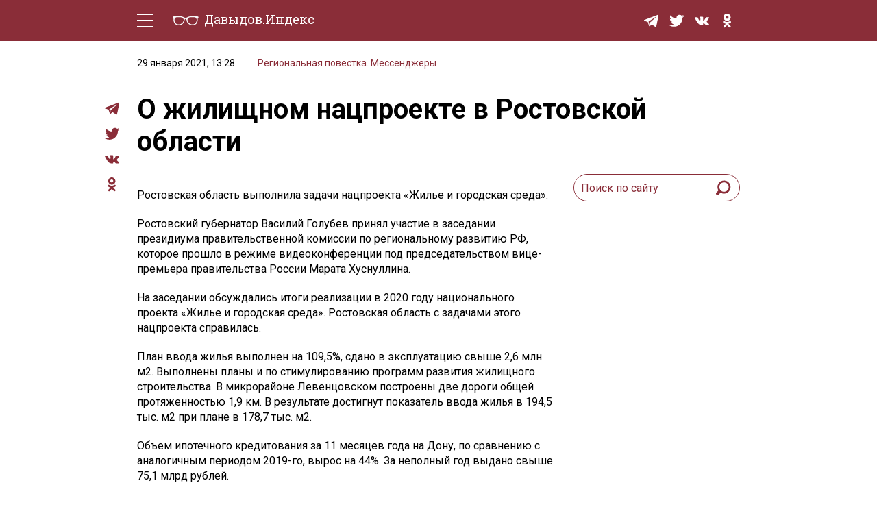

--- FILE ---
content_type: text/html; charset=UTF-8
request_url: https://davydov.in/regiony-povestka-messendzhery/o-zhilishhnom-nacproekte-v-rostovskoj-oblasti/
body_size: 12844
content:
<!DOCTYPE html>
<html lang="ru-RU">
<head>
<meta http-equiv="Content-type" content="text/html; charset=UTF-8">
<meta http-equiv="X-UA-Compatible" content="IE=edge"/>
<meta name="viewport" content="width=device-width, initial-scale=1.0" />
<meta name="keywords" content=""/>
<meta name="format-detection" content="telephone=no" />
<link href="https://fonts.googleapis.com/css?family=Roboto+Slab:400,700|Roboto:400,400i,500,500i,700,700i&amp;subset=cyrillic"rel="stylesheet" />
<link rel="shortcut icon" type="image/x-icon" href="https://davydov.in/wp-content/themes/news/favicon.ico"/>
<link rel="pingback" href="https://davydov.in/xmlrpc.php" />
<title>О жилищном нацпроекте в Ростовской области « Давыдов.Индекс</title>
<meta name='robots' content='max-image-preview:large' />
<style>img:is([sizes="auto" i], [sizes^="auto," i]) { contain-intrinsic-size: 3000px 1500px }</style>
<script type="text/javascript">
/* <![CDATA[ */
window._wpemojiSettings = {"baseUrl":"https:\/\/s.w.org\/images\/core\/emoji\/15.1.0\/72x72\/","ext":".png","svgUrl":"https:\/\/s.w.org\/images\/core\/emoji\/15.1.0\/svg\/","svgExt":".svg","source":{"concatemoji":"https:\/\/davydov.in\/wp-includes\/js\/wp-emoji-release.min.js?ver=6.8.1"}};
/*! This file is auto-generated */
!function(i,n){var o,s,e;function c(e){try{var t={supportTests:e,timestamp:(new Date).valueOf()};sessionStorage.setItem(o,JSON.stringify(t))}catch(e){}}function p(e,t,n){e.clearRect(0,0,e.canvas.width,e.canvas.height),e.fillText(t,0,0);var t=new Uint32Array(e.getImageData(0,0,e.canvas.width,e.canvas.height).data),r=(e.clearRect(0,0,e.canvas.width,e.canvas.height),e.fillText(n,0,0),new Uint32Array(e.getImageData(0,0,e.canvas.width,e.canvas.height).data));return t.every(function(e,t){return e===r[t]})}function u(e,t,n){switch(t){case"flag":return n(e,"\ud83c\udff3\ufe0f\u200d\u26a7\ufe0f","\ud83c\udff3\ufe0f\u200b\u26a7\ufe0f")?!1:!n(e,"\ud83c\uddfa\ud83c\uddf3","\ud83c\uddfa\u200b\ud83c\uddf3")&&!n(e,"\ud83c\udff4\udb40\udc67\udb40\udc62\udb40\udc65\udb40\udc6e\udb40\udc67\udb40\udc7f","\ud83c\udff4\u200b\udb40\udc67\u200b\udb40\udc62\u200b\udb40\udc65\u200b\udb40\udc6e\u200b\udb40\udc67\u200b\udb40\udc7f");case"emoji":return!n(e,"\ud83d\udc26\u200d\ud83d\udd25","\ud83d\udc26\u200b\ud83d\udd25")}return!1}function f(e,t,n){var r="undefined"!=typeof WorkerGlobalScope&&self instanceof WorkerGlobalScope?new OffscreenCanvas(300,150):i.createElement("canvas"),a=r.getContext("2d",{willReadFrequently:!0}),o=(a.textBaseline="top",a.font="600 32px Arial",{});return e.forEach(function(e){o[e]=t(a,e,n)}),o}function t(e){var t=i.createElement("script");t.src=e,t.defer=!0,i.head.appendChild(t)}"undefined"!=typeof Promise&&(o="wpEmojiSettingsSupports",s=["flag","emoji"],n.supports={everything:!0,everythingExceptFlag:!0},e=new Promise(function(e){i.addEventListener("DOMContentLoaded",e,{once:!0})}),new Promise(function(t){var n=function(){try{var e=JSON.parse(sessionStorage.getItem(o));if("object"==typeof e&&"number"==typeof e.timestamp&&(new Date).valueOf()<e.timestamp+604800&&"object"==typeof e.supportTests)return e.supportTests}catch(e){}return null}();if(!n){if("undefined"!=typeof Worker&&"undefined"!=typeof OffscreenCanvas&&"undefined"!=typeof URL&&URL.createObjectURL&&"undefined"!=typeof Blob)try{var e="postMessage("+f.toString()+"("+[JSON.stringify(s),u.toString(),p.toString()].join(",")+"));",r=new Blob([e],{type:"text/javascript"}),a=new Worker(URL.createObjectURL(r),{name:"wpTestEmojiSupports"});return void(a.onmessage=function(e){c(n=e.data),a.terminate(),t(n)})}catch(e){}c(n=f(s,u,p))}t(n)}).then(function(e){for(var t in e)n.supports[t]=e[t],n.supports.everything=n.supports.everything&&n.supports[t],"flag"!==t&&(n.supports.everythingExceptFlag=n.supports.everythingExceptFlag&&n.supports[t]);n.supports.everythingExceptFlag=n.supports.everythingExceptFlag&&!n.supports.flag,n.DOMReady=!1,n.readyCallback=function(){n.DOMReady=!0}}).then(function(){return e}).then(function(){var e;n.supports.everything||(n.readyCallback(),(e=n.source||{}).concatemoji?t(e.concatemoji):e.wpemoji&&e.twemoji&&(t(e.twemoji),t(e.wpemoji)))}))}((window,document),window._wpemojiSettings);
/* ]]> */
</script>
<style id='wp-emoji-styles-inline-css' type='text/css'>
img.wp-smiley, img.emoji {
display: inline !important;
border: none !important;
box-shadow: none !important;
height: 1em !important;
width: 1em !important;
margin: 0 0.07em !important;
vertical-align: -0.1em !important;
background: none !important;
padding: 0 !important;
}
</style>
<!-- <link rel='stylesheet' id='wp-block-library-css' href='https://davydov.in/wp-includes/css/dist/block-library/style.min.css?ver=6.8.1' type='text/css' media='all' /> -->
<link rel="stylesheet" type="text/css" href="//davydov.in/wp-content/cache/wpfc-minified/qaa7utta/6emku.css" media="all"/>
<style id='classic-theme-styles-inline-css' type='text/css'>
/*! This file is auto-generated */
.wp-block-button__link{color:#fff;background-color:#32373c;border-radius:9999px;box-shadow:none;text-decoration:none;padding:calc(.667em + 2px) calc(1.333em + 2px);font-size:1.125em}.wp-block-file__button{background:#32373c;color:#fff;text-decoration:none}
</style>
<style id='global-styles-inline-css' type='text/css'>
:root{--wp--preset--aspect-ratio--square: 1;--wp--preset--aspect-ratio--4-3: 4/3;--wp--preset--aspect-ratio--3-4: 3/4;--wp--preset--aspect-ratio--3-2: 3/2;--wp--preset--aspect-ratio--2-3: 2/3;--wp--preset--aspect-ratio--16-9: 16/9;--wp--preset--aspect-ratio--9-16: 9/16;--wp--preset--color--black: #000000;--wp--preset--color--cyan-bluish-gray: #abb8c3;--wp--preset--color--white: #ffffff;--wp--preset--color--pale-pink: #f78da7;--wp--preset--color--vivid-red: #cf2e2e;--wp--preset--color--luminous-vivid-orange: #ff6900;--wp--preset--color--luminous-vivid-amber: #fcb900;--wp--preset--color--light-green-cyan: #7bdcb5;--wp--preset--color--vivid-green-cyan: #00d084;--wp--preset--color--pale-cyan-blue: #8ed1fc;--wp--preset--color--vivid-cyan-blue: #0693e3;--wp--preset--color--vivid-purple: #9b51e0;--wp--preset--gradient--vivid-cyan-blue-to-vivid-purple: linear-gradient(135deg,rgba(6,147,227,1) 0%,rgb(155,81,224) 100%);--wp--preset--gradient--light-green-cyan-to-vivid-green-cyan: linear-gradient(135deg,rgb(122,220,180) 0%,rgb(0,208,130) 100%);--wp--preset--gradient--luminous-vivid-amber-to-luminous-vivid-orange: linear-gradient(135deg,rgba(252,185,0,1) 0%,rgba(255,105,0,1) 100%);--wp--preset--gradient--luminous-vivid-orange-to-vivid-red: linear-gradient(135deg,rgba(255,105,0,1) 0%,rgb(207,46,46) 100%);--wp--preset--gradient--very-light-gray-to-cyan-bluish-gray: linear-gradient(135deg,rgb(238,238,238) 0%,rgb(169,184,195) 100%);--wp--preset--gradient--cool-to-warm-spectrum: linear-gradient(135deg,rgb(74,234,220) 0%,rgb(151,120,209) 20%,rgb(207,42,186) 40%,rgb(238,44,130) 60%,rgb(251,105,98) 80%,rgb(254,248,76) 100%);--wp--preset--gradient--blush-light-purple: linear-gradient(135deg,rgb(255,206,236) 0%,rgb(152,150,240) 100%);--wp--preset--gradient--blush-bordeaux: linear-gradient(135deg,rgb(254,205,165) 0%,rgb(254,45,45) 50%,rgb(107,0,62) 100%);--wp--preset--gradient--luminous-dusk: linear-gradient(135deg,rgb(255,203,112) 0%,rgb(199,81,192) 50%,rgb(65,88,208) 100%);--wp--preset--gradient--pale-ocean: linear-gradient(135deg,rgb(255,245,203) 0%,rgb(182,227,212) 50%,rgb(51,167,181) 100%);--wp--preset--gradient--electric-grass: linear-gradient(135deg,rgb(202,248,128) 0%,rgb(113,206,126) 100%);--wp--preset--gradient--midnight: linear-gradient(135deg,rgb(2,3,129) 0%,rgb(40,116,252) 100%);--wp--preset--font-size--small: 13px;--wp--preset--font-size--medium: 20px;--wp--preset--font-size--large: 36px;--wp--preset--font-size--x-large: 42px;--wp--preset--spacing--20: 0.44rem;--wp--preset--spacing--30: 0.67rem;--wp--preset--spacing--40: 1rem;--wp--preset--spacing--50: 1.5rem;--wp--preset--spacing--60: 2.25rem;--wp--preset--spacing--70: 3.38rem;--wp--preset--spacing--80: 5.06rem;--wp--preset--shadow--natural: 6px 6px 9px rgba(0, 0, 0, 0.2);--wp--preset--shadow--deep: 12px 12px 50px rgba(0, 0, 0, 0.4);--wp--preset--shadow--sharp: 6px 6px 0px rgba(0, 0, 0, 0.2);--wp--preset--shadow--outlined: 6px 6px 0px -3px rgba(255, 255, 255, 1), 6px 6px rgba(0, 0, 0, 1);--wp--preset--shadow--crisp: 6px 6px 0px rgba(0, 0, 0, 1);}:where(.is-layout-flex){gap: 0.5em;}:where(.is-layout-grid){gap: 0.5em;}body .is-layout-flex{display: flex;}.is-layout-flex{flex-wrap: wrap;align-items: center;}.is-layout-flex > :is(*, div){margin: 0;}body .is-layout-grid{display: grid;}.is-layout-grid > :is(*, div){margin: 0;}:where(.wp-block-columns.is-layout-flex){gap: 2em;}:where(.wp-block-columns.is-layout-grid){gap: 2em;}:where(.wp-block-post-template.is-layout-flex){gap: 1.25em;}:where(.wp-block-post-template.is-layout-grid){gap: 1.25em;}.has-black-color{color: var(--wp--preset--color--black) !important;}.has-cyan-bluish-gray-color{color: var(--wp--preset--color--cyan-bluish-gray) !important;}.has-white-color{color: var(--wp--preset--color--white) !important;}.has-pale-pink-color{color: var(--wp--preset--color--pale-pink) !important;}.has-vivid-red-color{color: var(--wp--preset--color--vivid-red) !important;}.has-luminous-vivid-orange-color{color: var(--wp--preset--color--luminous-vivid-orange) !important;}.has-luminous-vivid-amber-color{color: var(--wp--preset--color--luminous-vivid-amber) !important;}.has-light-green-cyan-color{color: var(--wp--preset--color--light-green-cyan) !important;}.has-vivid-green-cyan-color{color: var(--wp--preset--color--vivid-green-cyan) !important;}.has-pale-cyan-blue-color{color: var(--wp--preset--color--pale-cyan-blue) !important;}.has-vivid-cyan-blue-color{color: var(--wp--preset--color--vivid-cyan-blue) !important;}.has-vivid-purple-color{color: var(--wp--preset--color--vivid-purple) !important;}.has-black-background-color{background-color: var(--wp--preset--color--black) !important;}.has-cyan-bluish-gray-background-color{background-color: var(--wp--preset--color--cyan-bluish-gray) !important;}.has-white-background-color{background-color: var(--wp--preset--color--white) !important;}.has-pale-pink-background-color{background-color: var(--wp--preset--color--pale-pink) !important;}.has-vivid-red-background-color{background-color: var(--wp--preset--color--vivid-red) !important;}.has-luminous-vivid-orange-background-color{background-color: var(--wp--preset--color--luminous-vivid-orange) !important;}.has-luminous-vivid-amber-background-color{background-color: var(--wp--preset--color--luminous-vivid-amber) !important;}.has-light-green-cyan-background-color{background-color: var(--wp--preset--color--light-green-cyan) !important;}.has-vivid-green-cyan-background-color{background-color: var(--wp--preset--color--vivid-green-cyan) !important;}.has-pale-cyan-blue-background-color{background-color: var(--wp--preset--color--pale-cyan-blue) !important;}.has-vivid-cyan-blue-background-color{background-color: var(--wp--preset--color--vivid-cyan-blue) !important;}.has-vivid-purple-background-color{background-color: var(--wp--preset--color--vivid-purple) !important;}.has-black-border-color{border-color: var(--wp--preset--color--black) !important;}.has-cyan-bluish-gray-border-color{border-color: var(--wp--preset--color--cyan-bluish-gray) !important;}.has-white-border-color{border-color: var(--wp--preset--color--white) !important;}.has-pale-pink-border-color{border-color: var(--wp--preset--color--pale-pink) !important;}.has-vivid-red-border-color{border-color: var(--wp--preset--color--vivid-red) !important;}.has-luminous-vivid-orange-border-color{border-color: var(--wp--preset--color--luminous-vivid-orange) !important;}.has-luminous-vivid-amber-border-color{border-color: var(--wp--preset--color--luminous-vivid-amber) !important;}.has-light-green-cyan-border-color{border-color: var(--wp--preset--color--light-green-cyan) !important;}.has-vivid-green-cyan-border-color{border-color: var(--wp--preset--color--vivid-green-cyan) !important;}.has-pale-cyan-blue-border-color{border-color: var(--wp--preset--color--pale-cyan-blue) !important;}.has-vivid-cyan-blue-border-color{border-color: var(--wp--preset--color--vivid-cyan-blue) !important;}.has-vivid-purple-border-color{border-color: var(--wp--preset--color--vivid-purple) !important;}.has-vivid-cyan-blue-to-vivid-purple-gradient-background{background: var(--wp--preset--gradient--vivid-cyan-blue-to-vivid-purple) !important;}.has-light-green-cyan-to-vivid-green-cyan-gradient-background{background: var(--wp--preset--gradient--light-green-cyan-to-vivid-green-cyan) !important;}.has-luminous-vivid-amber-to-luminous-vivid-orange-gradient-background{background: var(--wp--preset--gradient--luminous-vivid-amber-to-luminous-vivid-orange) !important;}.has-luminous-vivid-orange-to-vivid-red-gradient-background{background: var(--wp--preset--gradient--luminous-vivid-orange-to-vivid-red) !important;}.has-very-light-gray-to-cyan-bluish-gray-gradient-background{background: var(--wp--preset--gradient--very-light-gray-to-cyan-bluish-gray) !important;}.has-cool-to-warm-spectrum-gradient-background{background: var(--wp--preset--gradient--cool-to-warm-spectrum) !important;}.has-blush-light-purple-gradient-background{background: var(--wp--preset--gradient--blush-light-purple) !important;}.has-blush-bordeaux-gradient-background{background: var(--wp--preset--gradient--blush-bordeaux) !important;}.has-luminous-dusk-gradient-background{background: var(--wp--preset--gradient--luminous-dusk) !important;}.has-pale-ocean-gradient-background{background: var(--wp--preset--gradient--pale-ocean) !important;}.has-electric-grass-gradient-background{background: var(--wp--preset--gradient--electric-grass) !important;}.has-midnight-gradient-background{background: var(--wp--preset--gradient--midnight) !important;}.has-small-font-size{font-size: var(--wp--preset--font-size--small) !important;}.has-medium-font-size{font-size: var(--wp--preset--font-size--medium) !important;}.has-large-font-size{font-size: var(--wp--preset--font-size--large) !important;}.has-x-large-font-size{font-size: var(--wp--preset--font-size--x-large) !important;}
:where(.wp-block-post-template.is-layout-flex){gap: 1.25em;}:where(.wp-block-post-template.is-layout-grid){gap: 1.25em;}
:where(.wp-block-columns.is-layout-flex){gap: 2em;}:where(.wp-block-columns.is-layout-grid){gap: 2em;}
:root :where(.wp-block-pullquote){font-size: 1.5em;line-height: 1.6;}
</style>
<!-- <link rel='stylesheet' id='ppress-frontend-css' href='https://davydov.in/wp-content/plugins/wp-user-avatar/assets/css/frontend.min.css?ver=4.16.2' type='text/css' media='all' /> -->
<!-- <link rel='stylesheet' id='ppress-flatpickr-css' href='https://davydov.in/wp-content/plugins/wp-user-avatar/assets/flatpickr/flatpickr.min.css?ver=4.16.2' type='text/css' media='all' /> -->
<!-- <link rel='stylesheet' id='ppress-select2-css' href='https://davydov.in/wp-content/plugins/wp-user-avatar/assets/select2/select2.min.css?ver=6.8.1' type='text/css' media='all' /> -->
<!-- <link rel='stylesheet' id='tablepress-default-css' href='https://davydov.in/wp-content/tablepress-combined.min.css?ver=26' type='text/css' media='all' /> -->
<!-- <link rel='stylesheet' id='style-css' href='https://davydov.in/wp-content/themes/news/style.css?ver=' type='text/css' media='all' /> -->
<link rel="stylesheet" type="text/css" href="//davydov.in/wp-content/cache/wpfc-minified/2e1hrvd5/6emku.css" media="all"/>
<script src='//davydov.in/wp-content/cache/wpfc-minified/pae08yp/6emku.js' type="text/javascript"></script>
<!-- <script type="text/javascript" src="https://davydov.in/wp-includes/js/jquery/jquery.min.js?ver=3.7.1" id="jquery-core-js"></script> -->
<!-- <script type="text/javascript" src="https://davydov.in/wp-includes/js/jquery/jquery-migrate.min.js?ver=3.4.1" id="jquery-migrate-js"></script> -->
<!-- <script type="text/javascript" src="https://davydov.in/wp-content/plugins/wp-user-avatar/assets/flatpickr/flatpickr.min.js?ver=4.16.2" id="ppress-flatpickr-js"></script> -->
<!-- <script type="text/javascript" src="https://davydov.in/wp-content/plugins/wp-user-avatar/assets/select2/select2.min.js?ver=4.16.2" id="ppress-select2-js"></script> -->
<!-- <script type="text/javascript" src="https://davydov.in/wp-content/themes/news/js/main.js?ver=6.8.1" id="mainJs-js"></script> -->
<link rel="https://api.w.org/" href="https://davydov.in/wp-json/" /><link rel="alternate" title="JSON" type="application/json" href="https://davydov.in/wp-json/wp/v2/posts/76720" /><link rel="EditURI" type="application/rsd+xml" title="RSD" href="https://davydov.in/xmlrpc.php?rsd" />
<meta name="generator" content="WordPress 6.8.1" />
<link rel="canonical" href="https://davydov.in/regiony-povestka-messendzhery/o-zhilishhnom-nacproekte-v-rostovskoj-oblasti/" />
<link rel='shortlink' href='https://davydov.in/?p=76720' />
<link rel="alternate" title="oEmbed (JSON)" type="application/json+oembed" href="https://davydov.in/wp-json/oembed/1.0/embed?url=https%3A%2F%2Fdavydov.in%2Fregiony-povestka-messendzhery%2Fo-zhilishhnom-nacproekte-v-rostovskoj-oblasti%2F" />
<link rel="alternate" title="oEmbed (XML)" type="text/xml+oembed" href="https://davydov.in/wp-json/oembed/1.0/embed?url=https%3A%2F%2Fdavydov.in%2Fregiony-povestka-messendzhery%2Fo-zhilishhnom-nacproekte-v-rostovskoj-oblasti%2F&#038;format=xml" />
<style>
.table-responsive table{
border-collapse: collapse;
border-spacing: 0;
table-layout: auto;
padding: 0;
width: 100%;
max-width: 100%;
margin: 0 auto 20px auto;
}
.table-responsive {
overflow-x: auto;
min-height: 0.01%;
margin-bottom: 20px;
}
.table-responsive::-webkit-scrollbar {
width: 10px;
height: 10px;
}
.table-responsive::-webkit-scrollbar-thumb {
background: #dddddd;
border-radius: 2px;
}
.table-responsive::-webkit-scrollbar-track-piece {
background: #fff;
}
@media (max-width: 992px) {
.table-responsive table{
width: auto!important;
margin:0 auto 15px auto!important;
}
}
@media screen and (max-width: 767px) {
.table-responsive {
width: 100%;
margin-bottom: 15px;
overflow-y: hidden;
-ms-overflow-style: -ms-autohiding-scrollbar;
}
.table-responsive::-webkit-scrollbar {
width: 5px;
height: 5px;
}
}
@media screen and (min-width: 1200px) {
.table-responsive .table {
max-width: 100%!important;
}
}
.wprt-container .table > thead > tr > th,
.wprt-container .table > tbody > tr > th,
.wprt-container .table > tfoot > tr > th,
.wprt-container .table > thead > tr > td,
.wprt-container .table > tbody > tr > td,
.wprt-container .table > tfoot > tr > td,
.wprt-container .table > tr > td{
border: 1px solid #dddddd!important;
}
.wprt-container .table > thead > tr > th,
.wprt-container .table > tbody > tr > th,
.wprt-container .table > tfoot > tr > th,
.wprt-container .table > thead > tr > td,
.wprt-container .table > tbody > tr > td,
.wprt-container .table > tfoot > tr > td,
.wprt-container .table > tr > td{
padding-top: 8px!important;
padding-right: 8px!important;
padding-bottom: 8px!important;
padding-left: 8px!important;
vertical-align: middle;
text-align: left;
}
.wprt-container .table-responsive .table tr:nth-child(odd) {
background-color: #fff!important;
}
.wprt-container .table-responsive .table tr:nth-child(even){
background-color: #f9f9f9!important;
}
.wprt-container .table-responsive .table thead+tbody tr:nth-child(even) {
background-color: #fff!important;
}
.wprt-container .table-responsive .table thead+tbody tr:nth-child(odd){
background-color: #f9f9f9!important;
}
.table-responsive table p {
margin: 0!important;
padding: 0!important;
}
.table-responsive table tbody tr td, .table-responsive table tbody tr th{
background-color: inherit!important;
}
</style>
<!-- Yandex.Metrika counter -->
<script type="text/javascript" >
(function(m,e,t,r,i,k,a){m[i]=m[i]||function(){(m[i].a=m[i].a||[]).push(arguments)};
m[i].l=1*new Date();k=e.createElement(t),a=e.getElementsByTagName(t)[0],k.async=1,k.src=r,a.parentNode.insertBefore(k,a)})
(window, document, "script", "https://cdn.jsdelivr.net/npm/yandex-metrica-watch/tag.js", "ym");
ym(28453136, "init", {
clickmap:true,
trackLinks:true,
accurateTrackBounce:true,
webvisor:true,
trackHash:true
});
</script>
<noscript><div><img src="https://mc.yandex.ru/watch/28453136" style="position:absolute; left:-9999px;" alt="" /></div></noscript>
<!-- /Yandex.Metrika counter -->
</head>
<body>
<div class="layout">
<!-- LAYOUT MENU -->
<header class="layout__menu">
<div class="container">
<div class="menu">
<!-- BEGIN hamburger -->
<div class="hamburger-area">
<div class="hamburger">
<div class="hamburger__line _t"></div>
<div class="hamburger__line _c _c1"></div>
<div class="hamburger__line _c _c2"></div>
<div class="hamburger__line _b"></div>
</div>
</div>
<!-- END hamburger -->
<a href="/" class="logo">
<span class="logo__img-container">
<img class="logo__img" src="https://davydov.in/wp-content/themes/news/images/logo-white.svg" alt="Давыдов.Индекс" />
</span>
<span class="logo__text">Давыдов.Индекс</span>
</a>
<div class="menu__group mob-menu">
<div class="mob-menu__container">
<nav class="nav">
<a href="https://davydov.in/./politics/">Политическая жизнь</a>
<a href="https://davydov.in/./economics/">Экономика</a>
<a href="https://davydov.in/./nature/">Природа</a>
<a href="https://davydov.in/./education/">Образование</a>
<a href="https://davydov.in/./sport/">Спорт</a>
<a href="https://davydov.in/./culture/">Культура</a>
<a href="https://davydov.in/./lifestyle/">Lifestyle</a>
<a href="https://davydov.in/./murzilka/">Мурзилка</a>
<!--
<a href="/politics/" class="nav__link">Политическая жизнь</a>
<a href="/economics/" class="nav__link">Экономика</a>
<a href="/nature/" class="nav__link">Природа</a>
<a href="/education/" class="nav__link">Образование</a>
<a href="/sport/" class="nav__link">Спорт</a>
<a href="/culture/" class="nav__link">Культура</a>
<a href="/lifestyle/" class="nav__link">Lifestyle</a>
-->
</nav> 
<div class="social menu__social">
<a href="https://t.me/DavydovIn" class="social__item" target="_blank">
<svg class="social__svg">
<use xlink:href="https://davydov.in/wp-content/themes/news/images/symbol-defs.svg#icon-tg"></use>
</svg>
</a>
<!--
<a href="https://instagram.com/davydov.index/" class="social__item" target="_blank">
<svg class="social__svg">
<use xlink:href="https://davydov.in/wp-content/themes/news/images/symbol-defs.svg#icon-insta"></use>
</svg>
</a>
-->
<a href="https://twitter.com/davydov_index" class="social__item" target="_blank">
<svg class="social__svg">
<use xlink:href="https://davydov.in/wp-content/themes/news/images/symbol-defs.svg#icon-tw"></use>
</svg>
</a>
<!--
<a href="https://www.facebook.com/DavydovIndex" class="social__item" target="_blank">
<svg class="social__svg">
<use xlink:href="https://davydov.in/wp-content/themes/news/images/symbol-defs.svg#icon-fb"></use>
</svg>
</a>
-->
<a href="https://vk.com/davydov.index" class="social__item" target="_blank">
<svg class="social__svg">
<use xlink:href="https://davydov.in/wp-content/themes/news/images/symbol-defs.svg#icon-vk"></use>
</svg>
</a>
<a href="https://ok.ru/davydov.index" class="social__item" target="_blank">
<svg class="social__svg">
<use xlink:href="https://davydov.in/wp-content/themes/news/images/symbol-defs.svg#icon-ok"></use>
</svg>
</a>
</div>
</div>
</div>
<div class="menu__group mob-social">
<div class="social menu__social">
<a href="https://t.me/DavydovIn" class="social__item" target="_blank">
<svg class="social__svg">
<use xlink:href="https://davydov.in/wp-content/themes/news/images/symbol-defs.svg#icon-tg"></use>
</svg>
</a>
<!--
<a href="https://instagram.com/davydov.index/" class="social__item" target="_blank">
<svg class="social__svg">
<use xlink:href="https://davydov.in/wp-content/themes/news/images/symbol-defs.svg#icon-insta"></use>
</svg>
</a>
-->
<a href="https://twitter.com/davydov_index" class="social__item is-mob-hide" target="_blank">
<svg class="social__svg">
<use xlink:href="https://davydov.in/wp-content/themes/news/images/symbol-defs.svg#icon-tw"></use>
</svg>
</a>
<!--
<a href="https://www.facebook.com/DavydovIndex" class="social__item is-mob-hide" target="_blank">
<svg class="social__svg">
<use xlink:href="https://davydov.in/wp-content/themes/news/images/symbol-defs.svg#icon-fb"></use>
</svg>
</a>
-->
<a href="https://vk.com/davydov.index" class="social__item is-mob-hide" target="_blank">
<svg class="social__svg">
<use xlink:href="https://davydov.in/wp-content/themes/news/images/symbol-defs.svg#icon-vk"></use>
</svg>
</a>
<a href="https://ok.ru/davydov.index" class="social__item is-mob-hide" target="_blank">
<svg class="social__svg">
<use xlink:href="https://davydov.in/wp-content/themes/news/images/symbol-defs.svg#icon-ok"></use>
</svg>
</a>
</div>
</div>
</div>
</div>
</header>
<!-- END LAYOUT MENU --><!-- LAYOUT CONTENT -->
<div class="layout__content">
<!-- END PRE-CONTENT -->
<div class="container">
<div class="content grid pt-2 pb-5">
<div class="article-all-wrap">
<div class="article-social">
<div class="social">
<!--<a href="whatsapp://send?text=https://davydov.in/regiony-povestka-messendzhery/o-zhilishhnom-nacproekte-v-rostovskoj-oblasti/ (urlencoded)" data-action="share/whatsapp/share" class="social__item" target="_blank">
<svg aria-hidden="true" style="width: 100%;color: #8a2d38;" focusable="false" data-prefix="fab" data-icon="whatsapp" class="social__svg svg-inline--fa fa-whatsapp fa-w-14" role="img" xmlns="http://www.w3.org/2000/svg" viewBox="0 0 448 512">
<path fill="currentColor" d="M380.9 97.1C339 55.1 283.2 32 223.9 32c-122.4 0-222 99.6-222 222 0 39.1 10.2 77.3 29.6 111L0 480l117.7-30.9c32.4 17.7 68.9 27 106.1 27h.1c122.3 0 224.1-99.6 224.1-222 0-59.3-25.2-115-67.1-157zm-157 341.6c-33.2 0-65.7-8.9-94-25.7l-6.7-4-69.8 18.3L72 359.2l-4.4-7c-18.5-29.4-28.2-63.3-28.2-98.2 0-101.7 82.8-184.5 184.6-184.5 49.3 0 95.6 19.2 130.4 54.1 34.8 34.9 56.2 81.2 56.1 130.5 0 101.8-84.9 184.6-186.6 184.6zm101.2-138.2c-5.5-2.8-32.8-16.2-37.9-18-5.1-1.9-8.8-2.8-12.5 2.8-3.7 5.6-14.3 18-17.6 21.8-3.2 3.7-6.5 4.2-12 1.4-32.6-16.3-54-29.1-75.5-66-5.7-9.8 5.7-9.1 16.3-30.3 1.8-3.7.9-6.9-.5-9.7-1.4-2.8-12.5-30.1-17.1-41.2-4.5-10.8-9.1-9.3-12.5-9.5-3.2-.2-6.9-.2-10.6-.2-3.7 0-9.7 1.4-14.8 6.9-5.1 5.6-19.4 19-19.4 46.3 0 27.3 19.9 53.7 22.6 57.4 2.8 3.7 39.1 59.7 94.8 83.8 35.2 15.2 49 16.5 66.6 13.9 10.7-1.6 32.8-13.4 37.4-26.4 4.6-13 4.6-24.1 3.2-26.4-1.3-2.5-5-3.9-10.5-6.6z"></path>
</svg>
</a>-->
<a href="https://t.me/share/url?url=https://davydov.in/regiony-povestka-messendzhery/o-zhilishhnom-nacproekte-v-rostovskoj-oblasti/" class="social__item" target="_blank">
<svg class="social__svg">
<use xlink:href="https://davydov.in/wp-content/themes/news/images/symbol-defs.svg#icon-tg"></use>
</svg>
</a>
<!--
<a href="#" class="social__item" target="_blank">
<svg class="social__svg">
<use xlink:href="https://davydov.in/wp-content/themes/news/images/symbol-defs.svg#icon-insta"></use>
</svg>
</a>
-->
<a href="https://twitter.com/intent/tweet?url=https://davydov.in/regiony-povestka-messendzhery/o-zhilishhnom-nacproekte-v-rostovskoj-oblasti/" class="social__item" target="_blank">
<svg class="social__svg">
<use xlink:href="https://davydov.in/wp-content/themes/news/images/symbol-defs.svg#icon-tw"></use>
</svg>
</a>
<!--
<a href="https://www.facebook.com/sharer.php?u=https://davydov.in/regiony-povestka-messendzhery/o-zhilishhnom-nacproekte-v-rostovskoj-oblasti/" class="social__item" target="_blank">
<svg class="social__svg">
<use xlink:href="https://davydov.in/wp-content/themes/news/images/symbol-defs.svg#icon-fb"></use>
</svg>
</a>
-->
<a href="https://vk.com/share.php?url=https://davydov.in/regiony-povestka-messendzhery/o-zhilishhnom-nacproekte-v-rostovskoj-oblasti/" class="social__item" target="_blank">
<svg class="social__svg">
<use xlink:href="https://davydov.in/wp-content/themes/news/images/symbol-defs.svg#icon-vk"></use>
</svg>
</a>
<a href="https://connect.ok.ru/dk?st.cmd=WidgetSharePreview&st.shareUrl=https://davydov.in/regiony-povestka-messendzhery/o-zhilishhnom-nacproekte-v-rostovskoj-oblasti/" class="social__item" target="_blank">
<svg class="social__svg">
<use xlink:href="https://davydov.in/wp-content/themes/news/images/symbol-defs.svg#icon-ok"></use>
</svg>
</a>
</div>
</div>
<div class="article-wrap-content">
<div class="article-header">
<div class="article-info">
<span class="article-info__date">29 января 2021, 13:28</span>
<span class="article-info__link main-link"><a href="https://davydov.in/./regiony-povestka-messendzhery/" rel="category tag">Региональная повестка. Мессенджеры</a></span>
</div>
<h1 class="article-headline">О жилищном нацпроекте в Ростовской области</h1>
</div>
<div class="grid__row mt-4">
<div class="grid__article">
<article class="article">
<div class="wprt-container"><p>Ростовская область выполнила задачи нацпроекта «Жилье и городская среда».</p>
<p>Ростовский губернатор Василий Голубев принял участие в заседании президиума правительственной комиссии по региональному развитию РФ, которое прошло в режиме видеоконференции под председательством вице-премьера правительства России Марата Хуснуллина.</p>
<p>На заседании обсуждались итоги реализации в 2020 году национального проекта «Жилье и городская среда». Ростовская область с задачами этого нацпроекта справилась.</p>
<p>План ввода жилья выполнен на 109,5%, сдано в эксплуатацию свыше 2,6 млн м2. Выполнены планы и по стимулированию программ развития жилищного строительства. В микрорайоне Левенцовском построены две дороги общей протяженностью 1,9 км. В результате достигнут показатель ввода жилья в 194,5 тыс. м2 при плане в 178,7 тыс. м2.</p>
<p>Объем ипотечного кредитования за 11 месяцев года на Дону, по сравнению с аналогичным периодом 2019-го, вырос на 44%. За неполный год выдано свыше 75,1 млрд рублей.</p>
<p>Выполнены целевые показатели регионального проекта «Обеспечение устойчивого сокращения непригодного для проживания жилищного фонда».</p>
<p>По проекту требовалось переселить свыше 1 тыс. человек с 19,2 тыс. м2. Фактически переселено 1,4 тыс. человек почти с 26 тыс. м2 аварийного жилфонда.</p>
<p>Кроме того, по проекту «Формирование комфортной городской среды» на территории Ростовской области были проведены благоустроительные работы мероприятия на 167 общественных территориях при плановом задании 159.</p>
<p><em>Информационный канал «<a href="https://t.me/platovrostov/2946">Platov</a>»</em></p>
</div>					</article>
<div class="article-info is-footer">
<!--					<span class="article-info__date">29 января 2021, 13:28</span> -->
<!--					<span class="article-info__tags">
<a href="#" class="main-link">#сюжеты</a>
<a href="#" class="main-link">#теграздела</a>
<span class="main-link"><a href="https://davydov.in/author/tatiana_plotnikova/" title="Записи Татьяна Плотникова" rel="author">Татьяна Плотникова</a></span>
-->
</span>
</div>
<!-- Comments -->
<!-- HEADLINE-ROW -->
<div class="headline-row mt-5">
<div class="headline-row__wrap">
<div class="headline-row__content"><div class="headline"><a href="/expert/">Экспертные мнения</a></div></div>
</div>
</div>
<div class="index-list">
<ul class="index-list__ul">
<!-- Count: {"meta_key":"news_expert_check","meta_value":"1","posts_per_page":5} | Hit F:0;p:0 | 1751985485 | 0.037107s | 4/256Mb -->
<li class="index-list__li">
<a href="https://davydov.in/everything/vadim-beriashvili-velikij-novgorod-moshennichestvo-v-internete-zatragivaet-ne-tolko-pozhilyx-lyudej-i-detej/" class="index-list__titile header-link">Вадим Бериашвили (Великий Новгород): Мошенничество в интернете затрагивает не только пожилых людей и детей</a>
</li>
<li class="index-list__li">
<a href="https://davydov.in/economics/olga-ergunova-sankt-peterburg-tekushhaya-model-rosta-passivov-cherez-dorogie-srochnye-depozity-ne-mozhet-byt-beskonechnoj/" class="index-list__titile header-link">Ольга Ергунова (Санкт-Петербург): Текущая модель роста пассивов через дорогие срочные депозиты не может быть бесконечной</a>
</li>
<li class="index-list__li">
<a href="https://davydov.in/everything/dmitrij-solonnikov-sankt-peterburg-semyu-mogut-nazyvat-glavnoj-zhiznennoj-celyu-lyudi-u-kotoryx-drugix-vozmozhnostej-dlya-samorealizacii-ne-budet/" class="index-list__titile header-link">Дмитрий Солонников (Санкт-Петербург): Семью могут называть главной жизненной целью люди, у которых других возможностей для самореализации не будет</a>
</li>
<li class="index-list__li">
<a href="https://davydov.in/economics/maksim-edryshov-moskva-rost-birzhevyx-cen-na-benzin-rano-ili-pozdno-skazyvaetsya-na-cenax-na-zapravkax-kotorye-my-vidim/" class="index-list__titile header-link">Максим Едрышов (Москва): Рост биржевых цен на бензин рано или поздно сказывается на ценах на заправках, которые мы видим</a>
</li>
<li class="index-list__li">
<a href="https://davydov.in/everything/alisen-alisenov-moskva-iniciativa-svyazana-s-zhelaniem-pravitelstva-sokratit-sroki-vzyskanie-nalogovoj-zadolzhennosti/" class="index-list__titile header-link">Алисен Алисенов (Москва): Инициатива связана с желанием правительства сократить сроки взыскание налоговой задолженности</a>
</li>
</ul>
</div>
<div class="disqus-container"></div>
</div>
<div class="grid__aside">
<div class="mb-4">
<!--<div style="padding-bottom:20px;">&nbsp;</div>		-->
<form class="search" role="search" method="get" id="searchform" action="https://davydov.in/" >
<input type="text" class="search__input" placeholder="Поиск по сайту" id="s" name="s" value="" />
<button class="search__btn" type="submit" id="searchsubmit">
<svg class="search__svg">
<use xlink:href="https://davydov.in/wp-content/themes/news/images/symbol-defs.svg#icon-search"></use>
</svg>
</button>
</form>
</div>
<!-- HEADLINE-ROW -->
<div class="headline-row mb-3">
<!-- HEADLINE-ROW -->
</div>
</div>
</div>
</div>
</div>
</div>
<!-- PRELOADER -->
<!--
<div class="preloader">
<div class="lds-spinner">
<div class="lds-s lds-spinner__1"></div>
<div class="lds-s lds-spinner__2"></div>
<div class="lds-s lds-spinner__3"></div>
<div class="lds-s lds-spinner__4"></div>
<div class="lds-s lds-spinner__5"></div>
<div class="lds-s lds-spinner__6"></div>
<div class="lds-s lds-spinner__7"></div>
<div class="lds-s lds-spinner__8"></div>
<div class="lds-s lds-spinner__9"></div>
<div class="lds-s lds-spinner__10"></div>
<div class="lds-s lds-spinner__11"></div>
<div class="lds-s lds-spinner__12"></div>
</div>
</div>
-->
<div style="padding-bottom: 40px;">&nbsp;</div>
</div>
</div>
<!-- END LAYOUT CONTENT -->
<!-- LAYOUT FOOTER -->
<script type="text/javascript">
var test=document.querySelectorAll('.index-count');
for(var i=0;i<test.length;i++){
var tr = test[i].innerHTML;
if(tr>=10){
test[i].classList.add('is-max');
}
else if(tr>=9 && tr<9.9){
test[i].classList.add('is-red');
}
else if(tr>=8 && tr<9){
test[i].classList.add('is-orange');
}
else if(tr>=7 && tr<8){
test[i].classList.add('is-yellow');
}
else if(tr>=6 && tr<7){
test[i].classList.add('is-green');
}
else if(tr>=5 && tr<6){
test[i].classList.add('is-blue');
}
else if(tr>=4 && tr<5){
test[i].classList.add('is-dark-blue');
}
else if(tr>=3 && tr<4){
test[i].classList.add('is-siren');
}
else if(tr>=1 && tr<3){
test[i].classList.add('is-purple');
}else{
}
}
</script>
<script type="text/javascript">
var test=document.querySelectorAll('.index-main-block__count');
for(var i=0;i<test.length;i++){
var tr = test[i].innerHTML;
if(tr>=10){ 
test[i].classList.add('is-max');
}
else if(tr>=9 && tr<9.9){
test[i].classList.add('is-red');
}
else if(tr>=8 && tr<9){
test[i].classList.add('is-orange');
}
else if(tr>=7 && tr<8){
test[i].classList.add('is-yellow');
}
else if(tr>=6 && tr<7){
test[i].classList.add('is-green');
}
else if(tr>=5 && tr<6){
test[i].classList.add('is-blue');
}
else if(tr>=4 && tr<5){
test[i].classList.add('is-dark-blue');
}
else if(tr>=3 && tr<4){
test[i].classList.add('is-siren');
}
else if(tr>=1 && tr<3){
test[i].classList.add('is-purple');
}else{
}
}
</script>
<footer class="layout__footer">
<div class="container">
<div class="footer">
<div class="footer__header">
<div class="footer__col">
<!-- logo -->
<a href="/" class="logo">
<span class="logo__img-container">
<img class="logo__img" src="https://davydov.in/wp-content/themes/news/images/logo-white.svg" alt="Давыдов.Индекс" />
</span>
<span class="logo__text">Давыдов.Индекс</span>
</a>
<!-- social -->
<div class="social footer__social">
<a href="https://ttttt.me/DavydovIn" class="social__item" target="_blank">
<svg class="social__svg">
<use xlink:href="https://davydov.in/wp-content/themes/news/images/symbol-defs.svg#icon-tg"></use>
</svg>
</a>
<!--
<a href="https://instagram.com/davydov.index/" class="social__item" target="_blank">
<svg class="social__svg">
<use xlink:href="https://davydov.in/wp-content/themes/news/images/symbol-defs.svg#icon-insta"></use>
</svg>
</a>
-->
<a href="https://twitter.com/davydov_index" class="social__item" target="_blank">
<svg class="social__svg">
<use xlink:href="https://davydov.in/wp-content/themes/news/images/symbol-defs.svg#icon-tw"></use>
</svg>
</a>
<!--
<a href="https://www.facebook.com/DavydovIndex" class="social__item" target="_blank">
<svg class="social__svg">
<use xlink:href="https://davydov.in/wp-content/themes/news/images/symbol-defs.svg#icon-fb"></use>
</svg>
</a>
-->
<a href="https://vk.com/davydov.index" class="social__item" target="_blank">
<svg class="social__svg">
<use xlink:href="https://davydov.in/wp-content/themes/news/images/symbol-defs.svg#icon-vk"></use>
</svg>
</a>
<a href="https://ok.ru/davydov.index" class="social__item" target="_blank">
<svg class="social__svg">
<use xlink:href="https://davydov.in/wp-content/themes/news/images/symbol-defs.svg#icon-ok"></use>
</svg>
</a>
</div>
</div>
<div class="footer__col">
<nav class="footer__nav">
<div class="footer__nav-wrap">
<div class="footer__nav-col">
<a href="/povestka/" class="footer__link">Повестка</a>
<a href="/expert/" class="footer__link">Эксперты</a>
</div>
<div class="footer__nav-col">
<a href="/politics/" class="footer__link">Политическая жизнь</a>
<a href="/everything/" class="footer__link">Обо всём</a>
</div>
</div>
</nav>
</div>
</div>
<div class="footer__content">
<p class="footer__text">Все права защищены © 2024 Давыдов.Индекс.</p>
<p class="footer__text">Свидетельство о регистрации СМИ сетевое издание DAVYDOV.IN <a href="//davydov.in/wp-content/uploads/2024/05/mass-media-davydov-in.jpg">№ФС77-68962 от 14 марта 2017 года</a> выдано Федеральной
службой по надзору в сфере связи, информационных технологий и массовых коммуникаций (Роскомнадзор). Учредитель: ООО «Давыдов.Индекс». <a href="//davydov.in/info/redakciya/">Редакция</a>.</p>
<p class="footer__text">При использовании материалов ссылка обязательна.</p>
</div>
<div class="footer__counters" style="background-color: #FFF;border-radius: 50%;color: #8a2d38;font: 700 11px/30px Arial,sans-serif;height: 30px;margin-left: auto;margin-right: 2px;text-align: center;width: 30px;">
18+
<!--			<img src="https://davydov.in/wp-content/themes/news/images/fake-counters.png" /> -->
</div>
</div>
</div>
</footer>
<!-- END LAYOUT FOOTER -->
</div>
<script type="speculationrules">
{"prefetch":[{"source":"document","where":{"and":[{"href_matches":"\/*"},{"not":{"href_matches":["\/wp-*.php","\/wp-admin\/*","\/wp-content\/uploads\/*","\/wp-content\/*","\/wp-content\/plugins\/*","\/wp-content\/themes\/news\/*","\/*\\?(.+)"]}},{"not":{"selector_matches":"a[rel~=\"nofollow\"]"}},{"not":{"selector_matches":".no-prefetch, .no-prefetch a"}}]},"eagerness":"conservative"}]}
</script>
<script type="text/javascript" id="ppress-frontend-script-js-extra">
/* <![CDATA[ */
var pp_ajax_form = {"ajaxurl":"https:\/\/davydov.in\/wp-admin\/admin-ajax.php","confirm_delete":"\u0412\u044b \u0443\u0432\u0435\u0440\u0435\u043d\u044b?","deleting_text":"\u0423\u0434\u0430\u043b\u0435\u043d\u0438\u0435...","deleting_error":"\u041f\u0440\u043e\u0438\u0437\u043e\u0448\u043b\u0430 \u043e\u0448\u0438\u0431\u043a\u0430. \u041f\u043e\u0436\u0430\u043b\u0443\u0439\u0441\u0442\u0430, \u043f\u043e\u043f\u0440\u043e\u0431\u0443\u0439\u0442\u0435 \u0435\u0449\u0435 \u0440\u0430\u0437.","nonce":"da9b121fc4","disable_ajax_form":"false","is_checkout":"0","is_checkout_tax_enabled":"0","is_checkout_autoscroll_enabled":"true"};
/* ]]> */
</script>
<script type="text/javascript" src="https://davydov.in/wp-content/plugins/wp-user-avatar/assets/js/frontend.min.js?ver=4.16.2" id="ppress-frontend-script-js"></script>
<script type="text/javascript" src="https://davydov.in/wp-content/plugins/wp-responsive-table/assets/frontend/js/wprt-script.js?ver=1.2.6" id="wprt-script-js"></script>
</body>
</html><!-- WP Fastest Cache file was created in 0.180 seconds, on 08.07.2025 @ 20:12 --><!-- via php -->
<!--
Performance optimized by W3 Total Cache. Learn more: https://www.boldgrid.com/w3-total-cache/

Кэширование объекта 9/9 объектов с помощью Memcache
Кэширование БД с использованием Memcache

Served from: davydov.in @ 2026-01-09 22:07:04 by W3 Total Cache
-->

--- FILE ---
content_type: text/css
request_url: https://davydov.in/wp-content/cache/wpfc-minified/2e1hrvd5/6emku.css
body_size: 42554
content:
@charset "UTF-8";
.ppress-hint-wrap[class*=hint--]{display:inline-block;position:relative}.ppress-hint-wrap[class*=hint--]:after,.ppress-hint-wrap[class*=hint--]:before{visibility:hidden;opacity:0;z-index:1000000;pointer-events:none;transition:all .3s;position:absolute;transform:translate(0,0)}.ppress-hint-wrap[class*=hint--]:hover:after,.ppress-hint-wrap[class*=hint--]:hover:before{visibility:visible;opacity:1;transition-delay:.1s}.ppress-hint-wrap[class*=hint--]:before{content:"";z-index:1000001;background:0 0;border:6px solid #0000;position:absolute}.ppress-hint-wrap[class*=hint--]:after{color:#fff;white-space:nowrap;text-shadow:0 -1px #000;background:#383838;padding:8px 10px;font-family:Helvetica Neue,Helvetica,Arial,sans-serif;font-size:12px;line-height:12px;box-shadow:4px 4px 8px #0000004d}.ppress-hint-wrap[class*=hint--][aria-label]:after{content:attr(aria-label)}.ppress-hint-wrap[class*=hint--][data-hint]:after{content:attr(data-hint)}.ppress-hint-wrap[aria-label=""]:after,.ppress-hint-wrap[aria-label=""]:before,[data-hint=""]:after,[data-hint=""]:before{display:none!important}.ppress-hint-wrap.hint--top-left:before,.ppress-hint-wrap.hint--top-right:before,.ppress-hint-wrap.hint--top:before{border-top-color:#383838}.ppress-hint-wrap.hint--bottom-left:before,.ppress-hint-wrap.hint--bottom-right:before,.ppress-hint-wrap.hint--bottom:before{border-bottom-color:#383838}.ppress-hint-wrap.hint--top:after,.ppress-hint-wrap.hint--top:before{bottom:100%;left:50%}.ppress-hint-wrap.hint--top:before{margin-bottom:-11px;left:calc(50% - 6px)}.ppress-hint-wrap.hint--top:after{transform:translate(-50%)}.ppress-hint-wrap.hint--top:hover:before{transform:translateY(-8px)}.ppress-hint-wrap.hint--top:hover:after{transform:translate(-50%)translateY(-8px)}.ppress-hint-wrap.hint--bottom:after,.ppress-hint-wrap.hint--bottom:before{top:100%;left:50%}.ppress-hint-wrap.hint--bottom:before{margin-top:-11px;left:calc(50% - 6px)}.ppress-hint-wrap.hint--bottom:after{transform:translate(-50%)}.ppress-hint-wrap.hint--bottom:hover:before{transform:translateY(8px)}.ppress-hint-wrap.hint--bottom:hover:after{transform:translate(-50%)translateY(8px)}.ppress-hint-wrap.hint--right:before{border-right-color:#383838;margin-bottom:-6px;margin-left:-11px}.ppress-hint-wrap.hint--right:after{margin-bottom:-14px}.ppress-hint-wrap.hint--right:after,.ppress-hint-wrap.hint--right:before{bottom:50%;left:100%}.ppress-hint-wrap.hint--right:hover:after,.ppress-hint-wrap.hint--right:hover:before{transform:translate(8px)}.ppress-hint-wrap.hint--left:before{border-left-color:#383838;margin-bottom:-6px;margin-right:-11px}.ppress-hint-wrap.hint--left:after{margin-bottom:-14px}.ppress-hint-wrap.hint--left:after,.ppress-hint-wrap.hint--left:before{bottom:50%;right:100%}.ppress-hint-wrap.hint--left:hover:after,.ppress-hint-wrap.hint--left:hover:before{transform:translate(-8px)}.ppress-hint-wrap.hint--top-left:after,.ppress-hint-wrap.hint--top-left:before{bottom:100%;left:50%}.ppress-hint-wrap.hint--top-left:before{margin-bottom:-11px;left:calc(50% - 6px)}.ppress-hint-wrap.hint--top-left:after{margin-left:12px;transform:translate(-100%)}.ppress-hint-wrap.hint--top-left:hover:before{transform:translateY(-8px)}.ppress-hint-wrap.hint--top-left:hover:after{transform:translate(-100%)translateY(-8px)}.ppress-hint-wrap.hint--top-right:after,.ppress-hint-wrap.hint--top-right:before{bottom:100%;left:50%}.ppress-hint-wrap.hint--top-right:before{margin-bottom:-11px;left:calc(50% - 6px)}.ppress-hint-wrap.hint--top-right:after{margin-left:-12px;transform:translate(0)}.ppress-hint-wrap.hint--top-right:hover:after,.ppress-hint-wrap.hint--top-right:hover:before{transform:translateY(-8px)}.ppress-hint-wrap.hint--bottom-left:after,.ppress-hint-wrap.hint--bottom-left:before{top:100%;left:50%}.ppress-hint-wrap.hint--bottom-left:before{margin-top:-11px;left:calc(50% - 6px)}.ppress-hint-wrap.hint--bottom-left:after{margin-left:12px;transform:translate(-100%)}.ppress-hint-wrap.hint--bottom-left:hover:before{transform:translateY(8px)}.ppress-hint-wrap.hint--bottom-left:hover:after{transform:translate(-100%)translateY(8px)}.ppress-hint-wrap.hint--bottom-right:after,.ppress-hint-wrap.hint--bottom-right:before{top:100%;left:50%}.ppress-hint-wrap.hint--bottom-right:before{margin-top:-11px;left:calc(50% - 6px)}.ppress-hint-wrap.hint--bottom-right:after{margin-left:-12px;transform:translate(0)}.ppress-hint-wrap.hint--bottom-right:hover:after,.ppress-hint-wrap.hint--bottom-right:hover:before{transform:translateY(8px)}.ppress-hint-wrap.hint--large:after,.ppress-hint-wrap.hint--medium:after,.ppress-hint-wrap.hint--small:after{white-space:normal;word-wrap:break-word;line-height:1.4em}.ppress-hint-wrap.hint--small:after{width:80px}.ppress-hint-wrap.hint--medium:after{width:150px}.ppress-hint-wrap.hint--large:after{width:300px}.ppress-hint-wrap.hint--error:after{text-shadow:0 -1px #592726;background-color:#b34e4d}.ppress-hint-wrap.hint--error.ppress-hint-wrap.hint--top-left:before,.ppress-hint-wrap.hint--error.ppress-hint-wrap.hint--top-right:before,.ppress-hint-wrap.hint--error.ppress-hint-wrap.hint--top:before{border-top-color:#b34e4d}.ppress-hint-wrap.hint--error.ppress-hint-wrap.hint--bottom-left:before,.ppress-hint-wrap.hint--error.ppress-hint-wrap.hint--bottom-right:before,.ppress-hint-wrap.hint--error.ppress-hint-wrap.hint--bottom:before{border-bottom-color:#b34e4d}.ppress-hint-wrap.hint--error.ppress-hint-wrap.hint--left:before{border-left-color:#b34e4d}.ppress-hint-wrap.hint--error.ppress-hint-wrap.hint--right:before{border-right-color:#b34e4d}.ppress-hint-wrap.hint--warning:after{text-shadow:0 -1px #6c5328;background-color:#c09854}.ppress-hint-wrap.hint--warning.ppress-hint-wrap.hint--top-left:before,.ppress-hint-wrap.hint--warning.ppress-hint-wrap.hint--top-right:before,.ppress-hint-wrap.hint--warning.ppress-hint-wrap.hint--top:before{border-top-color:#c09854}.ppress-hint-wrap.hint--warning.ppress-hint-wrap.hint--bottom-left:before,.ppress-hint-wrap.hint--warning.ppress-hint-wrap.hint--bottom-right:before,.ppress-hint-wrap.hint--warning.ppress-hint-wrap.hint--bottom:before{border-bottom-color:#c09854}.ppress-hint-wrap.hint--warning.ppress-hint-wrap.hint--left:before{border-left-color:#c09854}.ppress-hint-wrap.hint--warning.ppress-hint-wrap.hint--right:before{border-right-color:#c09854}.ppress-hint-wrap.hint--info:after{text-shadow:0 -1px #1a3c4d;background-color:#3986ac}.ppress-hint-wrap.hint--info.ppress-hint-wrap.hint--top-left:before,.ppress-hint-wrap.hint--info.ppress-hint-wrap.hint--top-right:before,.ppress-hint-wrap.hint--info.ppress-hint-wrap.hint--top:before{border-top-color:#3986ac}.ppress-hint-wrap.hint--info.ppress-hint-wrap.hint--bottom-left:before,.ppress-hint-wrap.hint--info.ppress-hint-wrap.hint--bottom-right:before,.ppress-hint-wrap.hint--info.ppress-hint-wrap.hint--bottom:before{border-bottom-color:#3986ac}.ppress-hint-wrap.hint--info.ppress-hint-wrap.hint--left:before{border-left-color:#3986ac}.ppress-hint-wrap.hint--info.ppress-hint-wrap.hint--right:before{border-right-color:#3986ac}.ppress-hint-wrap.hint--success:after{text-shadow:0 -1px #1a321a;background-color:#458746}.ppress-hint-wrap.hint--success.ppress-hint-wrap.hint--top-left:before,.ppress-hint-wrap.hint--success.ppress-hint-wrap.hint--top-right:before,.ppress-hint-wrap.hint--success.ppress-hint-wrap.hint--top:before{border-top-color:#458746}.ppress-hint-wrap.hint--success.ppress-hint-wrap.hint--bottom-left:before,.ppress-hint-wrap.hint--success.ppress-hint-wrap.hint--bottom-right:before,.ppress-hint-wrap.hint--success.ppress-hint-wrap.hint--bottom:before{border-bottom-color:#458746}.ppress-hint-wrap.hint--success.ppress-hint-wrap.hint--left:before{border-left-color:#458746}.ppress-hint-wrap.hint--success.ppress-hint-wrap.hint--right:before{border-right-color:#458746}.ppress-hint-wrap.hint--always:after,.ppress-hint-wrap.hint--always:before{opacity:1;visibility:visible}.ppress-hint-wrap.hint--always.ppress-hint-wrap.hint--top:before{transform:translateY(-8px)}.ppress-hint-wrap.hint--always.ppress-hint-wrap.hint--top:after{transform:translate(-50%)translateY(-8px)}.ppress-hint-wrap.hint--always.ppress-hint-wrap.hint--top-left:before{transform:translateY(-8px)}.ppress-hint-wrap.hint--always.ppress-hint-wrap.hint--top-left:after{transform:translate(-100%)translateY(-8px)}.ppress-hint-wrap.hint--always.ppress-hint-wrap.hint--top-right:after,.ppress-hint-wrap.hint--always.ppress-hint-wrap.hint--top-right:before{transform:translateY(-8px)}.ppress-hint-wrap.hint--always.ppress-hint-wrap.hint--bottom:before{transform:translateY(8px)}.ppress-hint-wrap.hint--always.ppress-hint-wrap.hint--bottom:after{transform:translate(-50%)translateY(8px)}.ppress-hint-wrap.hint--always.ppress-hint-wrap.hint--bottom-left:before{transform:translateY(8px)}.ppress-hint-wrap.hint--always.ppress-hint-wrap.hint--bottom-left:after{transform:translate(-100%)translateY(8px)}.ppress-hint-wrap.hint--always.ppress-hint-wrap.hint--bottom-right:after,.ppress-hint-wrap.hint--always.ppress-hint-wrap.hint--bottom-right:before{transform:translateY(8px)}.ppress-hint-wrap.hint--always.ppress-hint-wrap.hint--left:after,.ppress-hint-wrap.hint--always.ppress-hint-wrap.hint--left:before{transform:translate(-8px)}.ppress-hint-wrap.hint--always.ppress-hint-wrap.hint--right:after,.ppress-hint-wrap.hint--always.ppress-hint-wrap.hint--right:before{transform:translate(8px)}.ppress-hint-wrap.hint--rounded:after{border-radius:4px}.ppress-hint-wrap.hint--no-animate:after,.ppress-hint-wrap.hint--no-animate:before{transition-duration:0s}.ppress-hint-wrap.hint--bounce:after,.ppress-hint-wrap.hint--bounce:before{-webkit-transition:opacity .3s,visibility .3s,-webkit-transform .3s cubic-bezier(.71,1.7,.77,1.24);-moz-transition:opacity .3s,visibility .3s,-moz-transform .3s cubic-bezier(.71,1.7,.77,1.24);transition:opacity .3s,visibility .3s,transform .3s cubic-bezier(.71,1.7,.77,1.24)}.ppress-hint-wrap.hint--no-shadow:after,.ppress-hint-wrap.hint--no-shadow:before{text-shadow:initial;box-shadow:initial}.ppress-checkout__form *{--ppress-heading-fs:22px;--ppress-body-fs:16px;--ppress-btn-color:#2563eb;box-sizing:border-box;font-size:var(--ppress-body-fs)}.ppress-checkout__form{flex-wrap:wrap;width:100%;max-width:100%;margin:1px auto 10px;line-height:20px;display:flex;position:relative}.ppress-checkout__form p{margin:0 0 5px;padding:0}.ppress-checkout__form .ppress-main-checkout-form__block .ppress-main-checkout-form__social_login_wrap{padding:5px}.ppress-checkout__form .ppress-main-checkout-form__block .ppress-main-checkout-form__login_form_wrap{flex-wrap:wrap;display:flex}.ppress-checkout__form .ppress-main-checkout-form__block .ppress-main-checkout-form__logged_in_text_wrap{margin:5px 0 10px}.ppress-checkout__form .ppress-main-checkout-form__block .ppress-main-checkout-form__logged_in_text_wrap .ppress-main-checkout-form__block__item{background-color:#eff6ff;border-radius:6px;padding:14px 16px}.ppress-checkout__form .ppress-main-checkout-form__block .ppress-main-checkout-form__logged_in_text_wrap .ppress-main-checkout-form__block__item p,.ppress-checkout__form .ppress-main-checkout-form__block .ppress-main-checkout-form__logged_in_text_wrap .ppress-main-checkout-form__block__item a{margin:0;font-size:14px;line-height:20px}.ppress-checkout__form .ppress-main-checkout-form__block .ppress-main-checkout-form__login_form_wrap .ppress-main-checkout-form__block__item{margin-bottom:5px}.ppress-checkout__form .ppress-main-checkout-form__block .ppress-main-checkout-form__login_form_wrap .ppress-main-checkout-form__block__item:last-of-type{margin-bottom:15px}.ppress-checkout__form .ppress-main-checkout-form__block .ppress-main-checkout-form__login_form_wrap .ppress-main-checkout-form__block__item.ppress-login-submit-btn p{margin:10px 0;padding:0}.ppress-checkout__form .ppress-checkout-section.ppress-checkout_side_section{order:2;width:35%}.ppress-checkout__form .ppress-checkout-section.ppress-checkout_main{order:1;width:65%;padding:0 30px 0 0}.ppress-checkout__form .ppress-checkout_order_summary{border:1px solid #e5e7eb;border-radius:5px}.ppress-checkout__form .ppress-checkout_order_summary__plan_name{font-size:var(--ppress-body-fs);border-bottom:1px solid #e4e4e4;padding:10px 20px;font-weight:700}.ppress-checkout__form .ppress-checkout_order_summary__plan_price{font-size:14px;font-weight:500}.ppress-checkout__form .ppress-checkout_order_summary__bottom_details *{font-size:var(--ppress-body-fs)}.ppress-checkout__form .ppress-checkout_order_summary__bottom_details .checkout_order_summary__fee_structure__item dd a{margin:0;padding:0;font-size:14px;text-decoration:none;display:block}.ppress-checkout__form .checkout_order_summary__fee_structure__item dt .checkout_order_summary__fee_structure__item__trial_term{background:unset;margin-left:0;padding-left:0;font-weight:600;display:block}.ppress-checkout__form .ppress-checkout_order_summary__bottom_details,.ppress-checkout__form .ppress-checkout_order_summary__plan_description{padding:10px 20px}.ppress-checkout__form .ppress-checkout_order_summary__plan_description{line-height:1.7;font-size:var(--ppress-body-fs);border-bottom:1px solid #e5e7eb;padding:20px}.ppress-checkout__form .checkout_order_summary__fee_structure__item{font-size:var(--ppress-body-fs);flex-wrap:nowrap;padding:5px 0;display:flex}.ppress-checkout__form .checkout_order_summary__fee_structure__item dt{text-align:left;width:60%}.ppress-checkout__form .checkout_order_summary__fee_structure__item dd{text-align:right;width:40%}.ppress-checkout__form .checkout_order_summary__fee_structure__item dt span{color:#4b5563;letter-spacing:.35px;background-color:#e5e7eb;border-radius:9999px;margin-left:5px;padding:2px 6px;font-size:12px}.ppress-checkout__form .ppress-main-checkout-form__block fieldset{border:0;margin:0;padding:0}.ppress-checkout__form .ppress-main-checkout-form__block .ppress-main-checkout-form__block__fieldset{border:0;margin:10px 0 0;padding:20px 0 0}.ppress-checkout__form .ppress-main-checkout-form__block .ppress-main-checkout-form__block__fieldset:first-of-type{border:0;margin-top:10px;padding-top:0}.ppress-checkout__form .ppress-main-checkout-form__block legend{color:#000;font-size:var(--ppress-heading-fs);background:0 0;border:0;width:100%;margin:0 0 15px;padding:0 5px;font-weight:700;line-height:1.7;position:static}.ppress-checkout__form .ppress-main-checkout-form__block legend span{font-size:var(--ppress-heading-fs)}.ppress-checkout__form .ppress-main-checkout-form__block a.ppress-checkout-show-login-form{cursor:pointer;float:right;vertical-align:baseline;margin:0;padding:0;font-size:14px;font-weight:400;line-height:35px;text-decoration:none}.ppress-checkout__form .ppress-checkout_order_summary__discount{margin:0 0 5px}.ppress-checkout__form .ppress-checkout_order_summary__discount p{font-size:14px}.ppress-checkout__form .ppress-checkout__link{cursor:pointer;margin:10px 0;padding:0;font-size:14px;font-weight:400;line-height:35px;text-decoration:none}.ppress-checkout__form a.ppress-checkout-show-login-form{cursor:pointer;float:right;vertical-align:baseline;margin:0;padding:0;font-size:14px;font-weight:400;line-height:35px;text-decoration:none}.ppress-checkout__form .ppress-main-checkout-form__block .ppress-main-checkout-form__block__item{width:calc(100% - 5px);margin-bottom:15px;padding:5px;display:inline-block}.ppress-checkout__form .ppress-main-checkout-form__block__fieldset .ppress-main-checkout-form__login_form_wrap .ppress-main-checkout-form__block__item{margin-bottom:10px}.ppress-checkout-form__payment_method__content_wrap .ppress-main-checkout-form__block__item:first-of-type{margin-top:15px}.ppress-checkout__form .ppress-main-checkout-form__block__fieldset .ppress-main-checkout-form__block__item:last-of-type{margin-bottom:0}.ppress-checkout__form .ppress-required{color:#ef4444}.ppress-checkout__form .ppress-main-checkout-form__block__item.ppress-co-half{width:calc(50% - 5px)}.ppress-checkout__form .ppress-main-checkout-form__block__item.ppress-two-third{width:calc(66.6667% - 5px)}.ppress-checkout__form .ppress-main-checkout-form__block__item.ppress-one-third{width:calc(33.3333% - 5px)}.ppress-checkout__form .ppress-main-checkout-form__block__item.ppress-expiry-date{width:calc(40% - 5px)}.ppress-checkout__form .ppress-main-checkout-form__block__item.ppress-cc-cvc{width:calc(60% - 5px)}.ppress-checkout__form .press-main-checkout-form__block__item__cc_expiry_date{flex-wrap:wrap;width:100%;display:flex}.ppress-checkout__form .press-main-checkout-form__block__item__cc_expiry_date select{background-image:url([data-uri]);background-position:right 20px center;background-repeat:no-repeat;background-size:10px;margin:0 5px 0 0;width:calc(50% - 5px)!important}.ppress-checkout__form .press-main-checkout-form__block__item__cc_expiry_date select:last-of-type{margin-right:0}.ppress-checkout__form label.checkout_order_summary__discount__label{width:100%;line-height:20px}.ppress-checkout__form .checkout_order_summary__discount__field_wrap{margin-bottom:20px}.ppress-checkout__form .ppress-checkout-section .ppress-checkout-form__place_order_wrap{margin:20px 0 10px}.ppress-checkout__form .ppress-checkout-section #ppress-paypal-button-element{margin:16px 0 0}.ppress-checkout__form .ppress-checkout-section input:not([type=checkbox]):not([type=radio]),.ppress-checkout__form .ppress-checkout-section select,.ppress-checkout__form .ppress-checkout-section textarea,.ppress-checkout__form .ppress-checkout-section #ppress-stripe-card-element{background-color:#fff;border:1px solid #d1d5db;border-radius:6px;width:100%;height:auto;padding:8px 12px;line-height:20px;box-shadow:0 0 #0000,0 0 #0000,0 1px 2px #0000000d}.ppress-checkout__form .ppress-checkout-section #ppress-stripe-card-element{padding-top:10px;padding-bottom:10px}.ppress-checkout__form .ppress-checkout-section textarea{min-height:100px}.ppress-checkout__form .ppress-checkout-section.ppress-checkout_main input[type=submit]{background:var(--ppress-btn-color);background:var(--ppress-btn-color);background-color:var(--ppress-btn-color);color:#fff;box-shadow:none;text-align:center;-webkit-appearance:none;border-color:#0000;width:100%;height:auto;padding:12px 16px;font-weight:500;display:block}.ppress-checkout__form .ppress-checkout-section.ppress-checkout_main input[type=submit]:disabled{opacity:.65}.ppress-checkout__form .ppress-checkout-section input[type=checkbox],.ppress-checkout__form .ppress-checkout-section input[type=radio]{vertical-align:middle;color:#4f46e5;border:1px solid #d1d5db;border-radius:100%;width:16px;height:16px;margin:0;padding:0 5px;display:inline-block}.ppress-checkout__form .ppress-checkout-section input[type=checkbox]{cursor:pointer;border-radius:0}.ppress-checkout__form .ppress-checkout-section input:not([type=checkbox]):not([type=radio]):focus,.ppress-checkout__form .ppress-checkout-section textarea:focus,.ppress-checkout__form .ppress-checkout-section #ppress-stripe-card-element:focus{outline-offset:2px;box-shadow:0 0 0 0 #fff,0 0 0 calc(1px + 0px)var(--ppress-btn-color),0 0 #0000;border-color:#2563eb;outline:2px solid #0000}.ppress-checkout__form .ppress-checkout-section input[type=submit]:hover{filter:brightness(85%)}.ppress-checkout__form .ppress-checkout-section label{vertical-align:baseline;font-weight:500;line-height:25px;display:block}.ppress-checkout__form .ppress-checkout-section .pp-checkbox-wrap label,.ppress-checkout__form .ppress-checkout-section .pp-radio-wrap label{display:inline-block}.ppress-checkout__form .ppress-checkout-section .pp-checkbox-wrap .ppress-checkout-field__input,.ppress-checkout__form .ppress-checkout-section .pp-radio-wrap .ppress-checkout-field__input{margin-right:5px}.ppress-checkout__form .checkout_order_summary__discount__field_wrap input[type=text].checkout_order_summary__discount__input{width:68%;display:inline-block}.ppress-checkout__form .ppress-checkout-section input[type=submit].ppress-apply-discount-btn{color:#4b5563;background-color:#d1d5db;border:0;border-radius:6px;width:25%;margin-left:10px;padding:8px 15px;font-size:14px;font-weight:500;line-height:20px;display:inline-block}.ppress-checkout__form .ppress-checkout_charge_details{padding:10px 20px}.ppress-checkout__form .ppress-checkout_charge_details span{font-weight:700}.ppress-checkout__form .ppress-checkout-form__payment_methods_wrap{border:1px solid #ddd;border-radius:5px;margin:5px 0 0;padding:0;line-height:1;list-style:none;overflow:visible}.ppress-checkout__form .ppress-checkout-form__payment_method{border-top:1px solid #ddd;padding:0}.ppress-checkout__form .ppress-checkout-form__payment_method:first-of-type{border-top:none;border-bottom:none}.ppress-checkout__form .ppress-checkout-form__payment_method__title_wrap{background:#fff;margin:0;padding:16px 8px}.ppress-checkout__form .ppress-checkout-form__payment_method__title_wrap:first-of-type{border-top-left-radius:5px;border-top-right-radius:5px}.ppress-checkout__form .ppress-checkout-form__payment_method:last-of-type .ppress-checkout-form__payment_method__title_wrap{border-bottom-right-radius:5px;border-bottom-left-radius:5px}.ppress-checkout__form .ppress-checkout-section .ppress-checkout-form__payment_method__title_wrap label{cursor:pointer;width:calc(100% - 30px);margin:0;padding-top:2px;padding-left:5px;line-height:1;display:inline-block;position:relative}.ppress-checkout__form .ppress-checkout-form__payment_method__icons{position:absolute;top:-5px;right:20px}.ppress-checkout__form .ppress-checkout-form__payment_method__icons img,.ppress-checkout__form .ppress-checkout-form__payment_method__icons svg{max-height:22px}.ppress-checkout__form .ppress-checkout-form__payment_method .ppress-checkout-form__payment_method__content_wrap p{margin:0!important}.ppress-checkout__form .ppress-checkout-form__payment_method .ppress-checkout-form__payment_method__content_wrap{background:#f4f4f4;border-top:1px solid #ddd;padding:20px 10px;display:none;margin:0!important}.ppress-checkout__form .ppress-checkout-form__payment_method:last-of-type .ppress-checkout-form__payment_method__content_wrap{border-bottom-right-radius:5px;border-bottom-left-radius:5px}.ppress-checkout__form .ppress-checkout-form__payment_method .ppress-checkout-form__payment_method__content_wrap p{margin:0;padding:0 5px;font-size:14px;line-height:1.25}.ppress-checkout__form .ppress-checkout-form__payment_method .ppress-checkout-form__payment_method__title_wrap input[type=radio]{vertical-align:bottom}.ppress-checkout__form .ppress-checkout-form__payment_method.ppress-active .ppress-checkout-form__payment_method__content_wrap{display:block}.ppress-checkout__form .ppress-checkout-form__payment_method__content_wrap label{line-height:20px}.ppress-checkout__form .ppress-checkout-form__payment_method__content_wrap .ppress-checkout-form__payment_method__heading{font-size:var(--ppress-body-fs);border-bottom:1px solid #e4e4e4;margin:15px 0;padding:10px 5px;font-weight:700}.ppress-checkout__form .ppress-checkout-form__terms_condition_wrap,.ppress-checkout__form .ppress-checkout-form__before_button_wrap{border:0;margin:0;padding:40px 0 0}.ppress-checkout__form .ppress-checkout-form__terms_condition_wrap+.ppress-checkout-form__before_button_wrap{padding-top:0}.ppress-checkout__form .ppress-checkout-form__terms_condition_wrap .ppress-checkout-form__terms_condition__checkbox__label span,.ppress-checkout__form .ppress-checkout-form__before_button_wrap .ppress-checkout-form__before_button__checkbox__label span{vertical-align:middle}.ppress-checkout__form .ppress-checkout-form__terms_condition__content{border:1px solid #e5e7eb;border-radius:6px;max-height:200px;margin:0 0 20px;padding:20px;display:none;overflow:auto}.ppress-checkout__form .ppress-checkout-form__terms_condition__checkbox_wrap,.ppress-checkout__form .ppress-checkout-form__before_button__checkbox_wrap{margin:0 0 20px}.ppress-checkout__form .ppress-checkout__form__preloader{z-index:99995;background:#fafafae6;width:100%;height:100%;position:absolute;top:0}.ppress-checkout__form .ppress-checkout__form__spinner{text-align:center;width:85px;height:85px;margin:auto;display:block;position:fixed;top:40%;right:50%}.ppress-checkout__form .ppress-checkout__form__spinner:after{content:" ";border:6px solid #212529;border-color:#212529 #0000;border-radius:50%;width:70px;height:70px;margin:8px;animation:1.2s linear infinite ppress-dual-ring;display:block}@keyframes ppress-dual-ring{0%{transform:rotate(0)}to{transform:rotate(360deg)}}.ppress-checkout__form .ppress-checkout-alert,.ppress-checkout__form .ppress-alert{border-radius:6px;width:100%;margin:10px 0;padding:12px 16px}.ppress-checkout__form .ppress-checkout-alert ul,.ppress-checkout__form .ppress-alert ul{margin:0 0 0 16px;padding:0;list-style-type:disc}.ppress-checkout__form .ppress-checkout-alert li,.ppress-checkout__form .ppress-alert li,.ppress-checkout__form .ppress-checkout-alert p,.ppress-checkout__form .ppress-alert p,.ppress-checkout__form .ppress-checkout-alert li strong,.ppress-checkout__form .ppress-alert li strong{font-size:var(--ppress-body-fs);font-weight:400;line-height:22px;margin:0!important;padding:0!important}.ppress-checkout__form .ppress-checkout-alert li strong,.ppress-checkout__form .ppress-alert li strong{font-weight:700}.ppress-checkout__form .ppress-checkout-alert.ppress-error,.ppress-checkout__form .ppress-alert.ppress-error{color:#b91c1c;background-color:#fef2f2}.ppress-checkout__form .ppress-checkout-alert.ppress-success,.ppress-checkout__form .ppress-alert.ppress-success{color:#065f46;background-color:#ecfdf5}.ppress-checkout-alert.ppress-warning,.ppress-alert.ppress-warning{color:#a16207;background-color:#fefce8;border-left:4px solid #facc15;border-radius:0}.ppress-checkout__form .ppress-checkout-alert p,.ppress-checkout__form .ppress-alert p{font-weight:500}.ppress-checkout__form .ppress-checkout_order_summary #ppress-checkout-coupon-code-wrap{display:none}.ppress-main-checkout-form__block__fieldset .ppress-main-checkout-form__block__group_selector_label{cursor:pointer;background-color:#fff;border:1px solid #e5e7eb;border-radius:8px;padding:24px;box-shadow:0 1px 2px #0000000d;display:flex!important}.ppress-main-checkout-form__block__fieldset .ppress-main-checkout-form__block__group_selector__span_wrap{align-items:center;padding-left:10px;display:flex}.ppress-main-checkout-form__block__fieldset .ppress-main-checkout-form__block__group_selector__span{flex-direction:column;font-size:1rem;line-height:20px;display:flex}.ppress-main-checkout-form__block__fieldset .ppress-main-checkout-form__block__group_selector__title{font-weight:500}.ppress-main-checkout-form__block__fieldset .ppress-main-checkout-form__block__group_selector__price_wrap{order:2;margin-top:0;margin-left:auto;font-size:1rem;line-height:20px;display:flex}.ppress-main-checkout-form__block__fieldset .ppress-main-checkout-form__block__group_selector__price_amount{font-weight:500}.ppress-main-checkout-form__block__fieldset .ppress-main-checkout-form__block__group_selector__price_duration{margin-left:4px}.ppress-main-checkout-form__block__fieldset .ppress-main-checkout-form__block__group_selector_label:not(:first-child){margin-top:16px;margin-bottom:0}.ppress-main-checkout-form__block__fieldset .ppress-main-checkout-form__block__group_selector_label input[type=radio]{height:auto!important}.ppress-main-checkout-form__block__fieldset .ppress-main-checkout-form__block__group_selector_label:has(input[type=radio]:checked){border-width:2.5px}.ppress-checkout__form.ppressui340 .ppress-checkout-section.ppress-checkout_side_section,.ppress-checkout__form.ppressui500 .ppress-checkout-section.ppress-checkout_side_section,.ppress-checkout__form.ppressui768 .ppress-checkout-section.ppress-checkout_side_section,.ppress-checkout__form.ppressui800 .ppress-checkout-section.ppress-checkout_side_section,.ppress-checkout__form.ppressui960 .ppress-checkout-section.ppress-checkout_side_section,.ppress-checkout__form.ppressui340 .ppress-checkout-section.ppress-checkout_main,.ppress-checkout__form.ppressui500 .ppress-checkout-section.ppress-checkout_main,.ppress-checkout__form.ppressui768 .ppress-checkout-section.ppress-checkout_main,.ppress-checkout__form.ppressui800 .ppress-checkout-section.ppress-checkout_main,.ppress-checkout__form.ppressui960 .ppress-checkout-section.ppress-checkout_main{width:100%}.ppress-checkout__form.ppressui340 .ppress-checkout-section.ppress-checkout_side_section,.ppress-checkout__form.ppressui500 .ppress-checkout-section.ppress-checkout_side_section,.ppress-checkout__form.ppressui768 .ppress-checkout-section.ppress-checkout_side_section,.ppress-checkout__form.ppressui800 .ppress-checkout-section.ppress-checkout_side_section,.ppress-checkout__form.ppressui960 .ppress-checkout-section.ppress-checkout_side_section{order:1;margin-bottom:15px}.ppress-checkout__form.ppressui340 .ppress-checkout-section.ppress-checkout_main,.ppress-checkout__form.ppressui500 .ppress-checkout-section.ppress-checkout_main,.ppress-checkout__form.ppressui768 .ppress-checkout-section.ppress-checkout_main,.ppress-checkout__form.ppressui800 .ppress-checkout-section.ppress-checkout_main,.ppress-checkout__form.ppressui960 .ppress-checkout-section.ppress-checkout_main{order:2;padding-right:0}.ppress-checkout__form.ppressui340 .ppress-main-checkout-form__block .ppress-main-checkout-form__block__item,.ppress-checkout__form.ppressui500 .ppress-main-checkout-form__block .ppress-main-checkout-form__block__item,.ppress-checkout__form.ppressui768 .ppress-main-checkout-form__block .ppress-main-checkout-form__block__item{width:100%}.profilepress-myaccount-orders-subs,.profilepress-myaccount-orders-subs *{font-family:Inter var,ui-sans-serif,system-ui,-apple-system,BlinkMacSystemFont,Segoe UI,Roboto,Helvetica Neue,Arial,Noto Sans,sans-serif,Apple Color Emoji,Segoe UI Emoji,Segoe UI Symbol,Noto Color Emoji}.profilepress-myaccount-orders-subs .ppress-my-account-order-sub-wrap{border:1px solid #e5e7eb;border-radius:8px;margin-top:16px;box-shadow:0 0 #0000,0 0 #0000,0 1px 2px #0000000d}.profilepress-myaccount-orders-subs .ppress-my-account-order-sub-wrap:first-child{margin-top:0}.profilepress-myaccount-orders-subs .profilepress-myaccount-orders-subs-wrap .ppress-my-account-order-sub-body-content-header p{margin-bottom:8px}.profilepress-myaccount-orders-subs .profilepress-myaccount-orders-subs-wrap .ppress-my-account-order-sub-header-wrap{border-color:#e5e7eb;border-bottom-style:solid;border-bottom-width:1px;grid-template-columns:repeat(4,minmax(0,1fr));column-gap:8px;padding:16px;display:grid}.profilepress-myaccount-orders-subs .profilepress-myaccount-orders-subs-wrap .ppress-my-account-order-sub-header--details{grid-column:span 2/span 2;grid-template-columns:auto auto auto;column-gap:16px;margin:0;font-size:14px;line-height:20px;display:grid}.profilepress-myaccount-orders-subs .ppress-my-account-order-sub-header--actions a:not(a:first-child){margin-left:8px}.profilepress-myaccount-orders-subs .profilepress-myaccount-orders-subs-wrap .ppress-my-account-order-sub-header--details dt{margin:0;font-size:14px;font-weight:500}.profilepress-myaccount-orders-subs .profilepress-myaccount-orders-subs-wrap .ppress-my-account-order-sub-header--details dd{margin:4px 0 0}.profilepress-myaccount-orders-subs .profilepress-myaccount-orders-subs-wrap .ppress-my-account-order-sub-header--actions{grid-column:span 2/span 2;justify-content:flex-end;align-items:center;display:flex}.profilepress-myaccount-orders-subs .profilepress-myaccount-orders-subs-wrap .ppress-my-account-order-sub-header--actions a,.profilepress-myaccount-orders-subs a.ppress-myac-action{-webkit-text-decoration:inherit;text-decoration:inherit;border:1px solid #d1d5db;border-radius:6px;justify-content:center;align-items:center;padding:6px 8px;font-size:14px;font-weight:500;display:flex;box-shadow:0 0 #0000,0 0 #0000,0 1px 2px #0000000d}.profilepress-myaccount-orders-subs a.ppress-myac-action{margin-right:5px;display:inline-block}.profilepress-myaccount-orders-subs .profilepress-myaccount-orders-subs-wrap .ppress-my-account-order-sub-body-content{flex:1;align-items:flex-start;padding:16px;font-size:14px;line-height:20px}.profilepress-myaccount-orders-subs .profilepress-myaccount-orders-subs-wrap .ppress-my-account-order-sub-body-content-header{justify-content:space-between;font-weight:500;display:flex}.profilepress-myaccount-orders-subs .profilepress-myaccount-orders-subs-wrap .ppress-my-account-order-sub-product-name{font-size:14px;font-weight:500}.profilepress-myaccount-orders-subs .profilepress-myaccount-orders-subs-wrap p.ppress-my-account-order-sub-product-price{margin-top:0!important}.profilepress-myaccount-orders-subs .profilepress-myaccount-orders-subs-wrap .ppress-my-account-order-sub-body-content p{margin:8px 0 0;display:block}.profilepress-myaccount-orders-subs .profilepress-myaccount-orders-subs-wrap .ppress-my-account-order-sub-body-wrap{align-items:flex-start;display:flex}.profilepress-myaccount-orders-subs .profilepress-myaccount-orders-subs-wrap .ppress-my-account-order-sub-header--details dd span{color:#1f2937;background-color:#f3f4f6;border-radius:6px;margin:0;padding:4px 8px;font-size:12px;font-weight:500}.profilepress-myaccount-orders-subs .profilepress-myaccount-orders-subs-wrap .ppress-my-account-order-sub-header--details .active span,.profilepress-myaccount-orders-subs .profilepress-myaccount-orders-subs-wrap .ppress-my-account-order-sub-header--details .trialling span,.profilepress-myaccount-orders-subs .profilepress-myaccount-orders-subs-wrap .ppress-my-account-order-sub-header--details .completed span{color:#166534;background-color:#dcfce7}.profilepress-myaccount-orders-subs .profilepress-myaccount-orders-subs-wrap .ppress-my-account-order-sub-header--details .refunded span,.profilepress-myaccount-orders-subs .profilepress-myaccount-orders-subs-wrap .ppress-my-account-order-sub-header--details .expired span,.profilepress-myaccount-orders-subs .profilepress-myaccount-orders-subs-wrap .ppress-my-account-order-sub-header--details .cancelled span{color:#991b1b;background-color:#fee2e2}.profilepress-myaccount-orders-subs .ppress-myac-pagination-wrap{text-align:right;padding:10px 0}.profilepress-myaccount-orders-subs .ppress-myac-pagination-wrap .page-numbers{border:1px solid #d1d5db;padding:8px 16px;font-size:14px;line-height:20px}.profilepress-myaccount-orders-subs .ppress-myac-pagination-wrap .page-numbers.current{color:#6b7280;background-color:#eeeeec}.profilepress-myaccount-orders-subs .ppress-myac-pagination-wrap .ppress-material-icons{vertical-align:middle;margin:0}table.ppress-details-table{text-indent:0;border-color:inherit;border-collapse:collapse;border-spacing:0;table-layout:fixed;width:100%;box-shadow:0 0 #0000,0 0 #0000,0 1px 2px #0000000d}.ppress-details-table thead{background-color:#f9fafb}.ppress-details-table thead tr th{text-align:left;background-color:#f9fafb;padding:14px 12px;font-size:16px;font-weight:600;line-height:20px}.ppress-details-table thead th,.ppress-details-table tr td{border:1px solid #e5e7eb;padding:16px}.ppress-details-table thead th{text-align:left;vertical-align:bottom;background:#e5e7eb}.ppress-details-table-wrap .ppress-details-table tr:nth-of-type(odd){background-color:#f9fafb}.ppress-details-table tr td:first-child{font-weight:700}.ppress-details-table td:last-child{width:70%}.ppress-details-table p{margin:5px 0 0}.ppress-details-table p:first-child{margin-top:0}.ppress-details-table .ppress-billing-title{font-weight:500}.ppress-details-table .ppress-sub-info{color:#4b5563;background-color:#e5e7eb;border-radius:9999px;margin-left:5px;padding:4px 8px;font-size:14px}@font-face{font-family:Material Icons;font-style:normal;font-weight:400;src:local(Material Icons),local(MaterialIcons-Regular),url(https://davydov.in/wp-content/plugins/wp-user-avatar/assets/css/material-icons/MaterialIcons-Regular.woff2)format("woff2"),url(https://davydov.in/wp-content/plugins/wp-user-avatar/assets/css/material-icons/MaterialIcons-Regular.woff)format("woff")}.ppress-material-icons,.pp-form-field-wrap .pp-form-material-icons,#profilepress-myaccount-wrapper .ppmyac-icons{text-transform:none;letter-spacing:normal;word-wrap:normal;white-space:nowrap;-webkit-font-smoothing:antialiased;text-rendering:optimizeLegibility;-moz-osx-font-smoothing:grayscale;font-feature-settings:"liga";direction:ltr;font-size:20px;font-style:normal;font-weight:400;line-height:1;display:inline-block;font-family:Material Icons!important}.flatpickr-current-month .flatpickr-monthDropdown-months{display:inline-block!important}.pp-tab-widget-avatar img{text-align:center;border-radius:50%;width:190px;height:190px;padding:2px;display:block;float:none!important;margin:0 auto 10px!important}.pp-user-panel{text-align:center;border-radius:6px}.pp-user-panel-title{margin:0;font-size:20px}.pp-user-panel p{margin-bottom:23px;font-size:15px}.pp-tabbed-btn{-webkit-font-smoothing:subpixel-antialiased;border:none;border-radius:4px;padding:10px 15px;font-size:15px;font-weight:400;line-height:1.4;transition:border .25s linear,color .25s linear,background-color .25s linear}.pp-tabbed-btn-inverse{background-color:#34495e;color:#fff!important}.pp-password-reset-handler-wrap .pp-reset-password-form{max-width:500px;margin-top:5px;margin-bottom:5px;padding:40px}.pp-password-reset-handler-wrap .pp-reset-password-form h3{color:#444;margin:0 auto 40px;font-weight:300}.pp-password-reset-handler-wrap .pp-reset-password-form label{color:#444;font-size:15px}.pp-password-reset-handler-wrap .pp-reset-password-form label .req{color:red;margin:2px}.pp-password-reset-handler-wrap .pp-reset-password-form label.active .req{opacity:0}.pp-password-reset-handler-wrap .pp-reset-password-form input{box-sizing:border-box;background:0 0;border:1px solid #a0b3b0;border-radius:0;width:100%;height:auto;margin-bottom:40px;padding:5px 10px;font-size:22px;transition:border-color .25s,box-shadow .25s;display:block}.pp-password-reset-handler-wrap .pp-reset-password-form input:focus{border-color:#1ab188;outline:0}.pp-password-reset-handler-wrap .pp-reset-password-form .pp-reset-button{text-transform:uppercase;letter-spacing:.1em;color:#fff;-webkit-appearance:none;text-shadow:none;box-shadow:none;background:#1ab188;border:0;border-radius:0;outline:none;padding:15px 0;font-size:20px;font-weight:600;transition:all .5s}.pp-password-reset-handler-wrap .pp-reset-password-form .pp-reset-button:hover,.pp-password-reset-handler-wrap .pp-reset-password-form .pp-reset-button:focus{background:#179b77}.pp-password-reset-handler-wrap .pp-reset-password-form .pp-reset-button-block{width:100%;display:block}.pp-password-reset-handler-wrap .profilepress-reset-status{max-width:420px;margin-left:40px}#pp-pass-strength-result{color:#23282d;text-align:center;box-sizing:border-box;background-color:#eee;border:1px solid #ddd;width:100%;padding:3px 5px}#pp-pass-strength-result.short{opacity:1;background-color:#f1adad;border-color:#e35b5b}#pp-pass-strength-result.bad{opacity:1;background-color:#fbc5a9;border-color:#f78b53}#pp-pass-strength-result.good{opacity:1;background-color:#ffe399;border-color:#ffc733}#pp-pass-strength-result.strong{opacity:1;background-color:#c1e1b9;border-color:#83c373}.pp-form-wrapper .pp-form-label-wrap .pp-form-required-label{color:red;font-weight:400}.pp-form-wrapper input[type=checkbox],.pp-form-wrapper input[type=radio]{cursor:pointer}.pp-form-wrapper p{margin:0 0 5px!important;padding:0!important}.pp-form-wrapper textarea,.pp-form-wrapper select,.pp-form-wrapper input[type=text],.pp-form-wrapper input[type=password],.pp-form-wrapper input[type=email],.pp-form-wrapper input[type=url],.pp-form-wrapper input[type=search],.pp-form-wrapper input[type=tel],.pp-form-wrapper input[type=number],.pp-form-wrapper input[type=datetime]{-webkit-appearance:none;background:#fff;border:1px solid #dedee5;outline:none;width:100%;padding:13px 15px;line-height:1}.pp-form-wrapper select{border:1px solid #dedee5;outline:none;width:100%;padding:13px 15px;line-height:1;appearance:none!important;background-image:url(//davydov.in/wp-content/plugins/wp-user-avatar/assets/images/frontend/arrow-down.png)!important;background-position:right 20px center!important;background-repeat:no-repeat!important;background-size:10px!important}.pp-form-wrapper .pp-form-label-wrap{margin:0 0 4px;padding:0}.pp-form-wrapper .pp-form-label{text-transform:none;text-align:left;float:none;cursor:pointer;width:auto;margin:0;padding:0;font-size:14px;font-style:normal;font-weight:400;line-height:1.3;display:inline}.pp-form-wrapper .pp-checkbox-wrap,.pp-form-wrapper .pp-radio-wrap{text-align:left;margin:5px 0;padding:0;line-height:normal;display:block}.pp-form-wrapper .pp-checkbox-wrap label,.pp-form-wrapper .pp-radio-wrap label{margin-left:5px}.pp-form-wrapper input[type=checkbox],.pp-form-wrapper input[type=radio]{vertical-align:baseline;background-color:#fff;border:1px solid #ccc;display:inline-block;width:14px!important;height:14px!important}.pp-form-wrapper .ppress-pf-profile-connect{padding:5px 0 10px}.pp-form-wrapper a.ppress-pf-social-icon{width:100%;height:100%;display:inline}.pp-form-wrapper .ppress-pf-social-icon svg{vertical-align:middle;width:40px;height:40px}.pp-form-wrapper .ppress-pf-social-icon.dpf-instagram svg,.pp-form-wrapper .ppress-pf-social-icon.dpf-github svg,.pp-form-wrapper .ppress-pf-social-icon.dpf-threads svg,.pp-form-wrapper .ppress-pf-social-icon.dpf-bluesky svg,.pp-form-wrapper .ppress-pf-social-icon.dpf-pinterest svg{padding:3px}a.pp-button-social-login:focus{outline-color:#0000}a.pp-button-social-login:focus .ppsc,a.pp-button-social-login:hover .ppsc{background-color:#ffffffbf}a.pp-button-social-login:visited{color:#fff}a.pp-button-social-login{vertical-align:middle;white-space:nowrap;box-sizing:content-box;cursor:pointer;background:#333;border:1px solid #333;border-radius:2px;height:2.5em;margin:6px 0;padding:0;font-family:inherit;font-size:100%;font-weight:700;line-height:2.5em;display:inline-block;position:relative;overflow:hidden;box-shadow:0 1px 2px #0000001a;color:#fff!important;text-decoration:none!important}a.pp-button-social-login .ppsc{text-transform:none;vertical-align:top;text-align:center;-moz-font-smoothing:antialiased;-webkit-font-smoothing:antialiased;font-smoothing:antialiased;background-color:#fff;background-position:50%;background-repeat:no-repeat;background-size:1.8em 1.8em;border-top-left-radius:1px;border-bottom-left-radius:1px;width:2.5em;height:2.5em;margin:0;padding:0;font-size:100%;font-style:normal;font-weight:400;text-decoration:none;display:inline-block;position:absolute;left:0}a.pp-button-social-login span.ppsc-text{margin-left:40px;padding:.5em;color:#fff!important}a.pp-button-social-login{min-width:220px}a.pp-button-social-login .ppsc-google{background-image:url(//davydov.in/wp-content/plugins/wp-user-avatar/assets/images/social-login/google.svg)}a.pp-button-social-login.pp-button-social-login-google{background:#4285f4;border-color:#4285f4}a.pp-button-social-login.pp-button-social-login-facebook{background:#3b5998;border-color:#3b5998}a.pp-button-social-login.pp-button-social-login-twitter{background:#000;border-color:#000}a.pp-button-social-login.pp-button-social-login-linkedin{background:#0077b5;border-color:#0077b5}a.pp-button-social-login.pp-button-social-login-microsoft{background:#404040;border-color:#404040}a.pp-button-social-login.pp-button-social-login-amazon{background:#f9991d;border-color:#f9991d}a.pp-button-social-login.pp-button-social-login-vk{background:#4a76a8;border-color:#4a76a8}a.pp-button-social-login.pp-button-social-login-wordpresscom{background:#0675c4;border-color:#0675c4}a.pp-button-social-login.pp-button-social-login-yahoo{background:#430297;border-color:#430297}a.pp-button-social-login.pp-button-social-login-github{background:#24292e;border-color:#24292e}a.pp-button-social-login .ppsc-vk{background-image:url(//davydov.in/wp-content/plugins/wp-user-avatar/assets/images/social-login/vk-fa.svg)}a.pp-button-social-login .ppsc-microsoft{background-image:url(//davydov.in/wp-content/plugins/wp-user-avatar/assets/images/social-login/microsoft.svg)}a.pp-button-social-login .ppsc-amazon{background-image:url(//davydov.in/wp-content/plugins/wp-user-avatar/assets/images/social-login/amazon.svg)}a.pp-button-social-login .ppsc-yahoo{background-image:url(//davydov.in/wp-content/plugins/wp-user-avatar/assets/images/social-login/yahoo.svg)}a.pp-button-social-login .ppsc-wordpresscom{background-image:url(//davydov.in/wp-content/plugins/wp-user-avatar/assets/images/social-login/wpcom.svg)}a.pp-button-social-login .ppsc-facebook{background-image:url(//davydov.in/wp-content/plugins/wp-user-avatar/assets/images/social-login/facebook.svg)}a.pp-button-social-login .ppsc-twitter{background-image:url(//davydov.in/wp-content/plugins/wp-user-avatar/assets/images/social-login/x.svg)}a.pp-button-social-login .ppsc-linkedin{background-image:url(//davydov.in/wp-content/plugins/wp-user-avatar/assets/images/social-login/linkedin.svg)}a.pp-button-social-login .ppsc-github{background-image:url(//davydov.in/wp-content/plugins/wp-user-avatar/assets/images/social-login/github-fa.svg)}.pp-form-container *,.pp-form-container .pp-form-wrapper,.pp-form-container .pp-form-wrapper *{box-sizing:border-box}html .pp-form-container .select2 input.select2-search__field{border:0!important}.pp-form-container form input[type=submit]{-webkit-appearance:none!important}.pp-form-container form{background-color:#0000;margin:0;padding:0}.woocommerce .woocommerce-MyAccount-content .pp-form-container{margin-left:0!important;margin-right:0!important}.pp-form-container form input,.pp-form-container form select,.pp-form-container form textarea{float:none;height:auto;box-shadow:none;text-shadow:none;text-transform:none;resize:vertical;background-image:none;outline:none;text-decoration:none;position:static}.pp-form-container form p{margin:0 0 .5em}.pp-form-container form input[type=submit]{cursor:pointer;text-shadow:none}.pp-form-container form input[type=submit]:focus{outline:0}.pp-form-container .pp-user-avatar{text-align:center!important;border-radius:50%!important;margin:0 auto 10px!important;display:block!important}.pp-form-container img.pp-user-cover-image{width:100%!important;height:auto!important}#profilepress-myaccount-wrapper .profilepress-myaccount-content input[type=checkbox],#profilepress-myaccount-wrapper .profilepress-myaccount-content input[type=radio],.pp-form-container .pp-form-wrapper .pp-form-field-wrap input[type=checkbox],.pp-form-container .pp-form-wrapper .pp-form-field-wrap input[type=radio]{color:#555!important;clear:none!important;cursor:pointer!important;text-align:center!important;vertical-align:middle!important;-webkit-appearance:none!important;background:#fff!important;border:1px solid #7e8993!important;border-radius:4px!important;outline:0!important;width:16px!important;height:16px!important;margin:0!important;padding:0!important;line-height:0!important;transition:border-color 50ms ease-in-out!important;display:inline-block!important;box-shadow:inset 0 1px 2px #0000001a!important}#profilepress-myaccount-wrapper .profilepress-myaccount-content input[type=radio],.pp-form-container .pp-form-wrapper .pp-form-field-wrap input[type=radio]{border-radius:50%!important}#profilepress-myaccount-wrapper .profilepress-myaccount-content input[type=checkbox]:checked:before,.pp-form-container .pp-form-wrapper .pp-form-field-wrap input[type=checkbox]:checked:before{position:static;content:url(data:image/svg+xml;utf8,%3Csvg%20xmlns%3D%27http%3A%2F%2Fwww.w3.org%2F2000%2Fsvg%27%20viewBox%3D%270%200%2020%2020%27%3E%3Cpath%20d%3D%27M14.83%204.89l1.34.94-5.81%208.38H9.02L5.78%209.67l1.34-1.25%202.57%202.4z%27%20fill%3D%27%23000000%27%2F%3E%3C%2Fsvg%3E)!important;width:20px!important;height:20px!important;margin:-3px 0 0 -4px!important}#profilepress-myaccount-wrapper .profilepress-myaccount-content input[type=radio]:checked:before,.pp-form-container .pp-form-wrapper .pp-form-field-wrap input[type=radio]:checked:before{content:"";background-color:#000!important;border-radius:50%!important;width:8px!important;height:8px!important;margin:3px!important;line-height:1.14286!important}#profilepress-myaccount-wrapper .profilepress-myaccount-content input[type=checkbox]:checked:before,#profilepress-myaccount-wrapper .profilepress-myaccount-content input[type=radio]:checked:before,.pp-form-container .pp-form-wrapper .pp-form-field-wrap input[type=checkbox]:checked:before,.pp-form-container .pp-form-wrapper .pp-form-field-wrap input[type=radio]:checked:before{speak:none;-webkit-font-smoothing:antialiased;-moz-osx-font-smoothing:grayscale;transform:none;float:left!important;vertical-align:middle!important;display:inline-block!important}.pp-form-container .pp-form-wrapper.ppBuildScratch,.pp-form-container .pp-form-wrapper.ppBuildScratch *{font-family:Merriweather,sans-serif}.pp-form-container .pp-form-wrapper.ppBuildScratch .ppbs-headline,.pp-form-container .pp-form-wrapper.ppBuildScratch h1,.pp-form-container .pp-form-wrapper.ppBuildScratch h2,.pp-form-container .pp-form-wrapper.ppBuildScratch h3,.pp-form-container .pp-form-wrapper.ppBuildScratch h4{margin-top:1em;margin-bottom:1em;font-size:20px;font-weight:700}.pp-form-container .pp-form-wrapper.ppBuildScratch .ppbs-headline{text-align:center;margin-top:0;margin-right:6.387%}.pp-form-container .pp-form-wrapper.ppBuildScratch input:disabled{opacity:.5}.pp-form-container .pp-form-wrapper.ppBuildScratch{color:#222;background:#fff;border-radius:3px;width:100%;max-width:100%;margin:0 auto;padding:6% 0 6% 6%;font-size:14px;position:relative;box-shadow:0 0 0 .5px #0014281a,0 2px 8px #32375a33}.pp-form-container .pp-form-wrapper.ppBuildScratch.ppf-remove-frame{box-shadow:none;border-radius:0}.pp-form-container .pp-form-wrapper.ppBuildScratch .pp-form-field-wrap,.pp-form-container .pp-form-wrapper.ppBuildScratch .pp-form-submit-button-wrap{vertical-align:top;width:100%;padding:0 6.387% 4% 0;display:inline-block}.pp-form-container .pp-form-wrapper.ppBuildScratch .pp-form-submit-button-wrap{padding-bottom:0}.pp-form-container .pp-form-wrapper.ppBuildScratch .pp-form-field-wrap .pp-form-label-wrap{margin:0 0 5px;padding:0}.pp-form-container .pp-form-wrapper.ppBuildScratch .pp-form-field-wrap.fda-reveal .pp-form-field-description{display:none}.pp-form-container .pp-form-wrapper.ppBuildScratch .pp-form-field-wrap.fda-reveal .pp-form-field-input-textarea-wrap .pp-form-field:focus~.pp-form-field-description{display:block}.pp-form-container .pp-form-wrapper.ppBuildScratch .pp-form-field-wrap.fda-standard .ppress-hint-tooltip,.pp-form-container .pp-form-wrapper.ppBuildScratch .pp-form-field-wrap.fda-reveal .ppress-hint-tooltip,.pp-form-container .pp-form-wrapper.ppBuildScratch .pp-form-field-wrap.fda-tooltip .pp-form-field-description{display:none}.pp-form-container .pp-form-wrapper.ppBuildScratch .pp-form-field-wrap.fda-tooltip .ppress-hint-tooltip{font-weight:400;display:inline}.pp-form-container .pp-form-wrapper.ppBuildScratch .pp-form-field-wrap.fda-tooltip .ppress-hint-tooltip .pp-form-material-icons{vertical-align:top;margin:0;padding:0;font-size:110%;display:inline;position:relative}.pp-form-container .pp-form-wrapper.ppBuildScratch .pp-form-field-wrap.fld-inside{position:relative}.pp-form-container .pp-form-wrapper.ppBuildScratch .pp-form-field-wrap.fld-inside .pp-form-label-wrap{z-index:2;position:absolute;top:5px;left:15px}.pp-form-container .pp-form-wrapper.ppBuildScratch.ppfl-material .pp-form-field-wrap.fld-inside .pp-form-label-wrap{left:0!important}.pp-form-container .pp-form-wrapper.ppBuildScratch .pp-form-field-wrap.fld-inside .pp-form-field-input-textarea-wrap .pp-form-field{padding-top:18px;padding-bottom:2px}.pp-form-container .pp-form-wrapper.ppBuildScratch.ppfs-medium .pp-form-field-wrap.fld-inside .pp-form-field-input-textarea-wrap .pp-form-field{padding-top:23px;padding-bottom:7px}.pp-form-container .pp-form-wrapper.ppBuildScratch.ppfs-large .pp-form-field-wrap.fld-inside .pp-form-field-input-textarea-wrap .pp-form-field{padding-top:30px;padding-bottom:10px}.pp-form-container .pp-form-wrapper.ppBuildScratch .pp-form-field-wrap.fw-half{width:50%}.pp-form-container .pp-form-wrapper.ppBuildScratch .pp-form-field-wrap.fw-third{width:33.3333%}.pp-form-container .pp-form-wrapper.ppBuildScratch .pp-form-field-wrap input:not([type=radio]):not([type=checkbox]),.pp-form-container .pp-form-wrapper.ppBuildScratch .pp-form-field-wrap select,.pp-form-container .pp-form-wrapper.ppBuildScratch .pp-form-field-wrap textarea{color:#69717a;background:#fff;border:1px solid #dbdbdb;border-radius:0;width:100%;min-height:40px;margin:0;padding:10px 15px;font-size:14px;line-height:1.3;transition:all .35s;display:inline-block}.pp-form-container .pp-form-wrapper.ppBuildScratch .pp-form-field-wrap textarea{height:100px;overflow:auto}.pp-form-field-wrap .pp-form-material-icons{cursor:text;width:24px;height:24px;margin:8px 12px 0 0;position:absolute;top:0;right:0}.pp-form-container .pp-form-wrapper.ppBuildScratch.ppfia-right .pp-form-field-wrap.field-has-icon input,.pp-form-container .pp-form-wrapper.ppBuildScratch.ppfia-right .pp-form-field-wrap.field-has-icon textarea{padding-right:40px}.pp-form-container .pp-form-wrapper.ppBuildScratch.ppfia-left .pp-form-field-wrap.field-has-icon input,.pp-form-container .pp-form-wrapper.ppBuildScratch.ppfia-left .pp-form-field-wrap.field-has-icon textarea{padding-left:40px}.pp-form-container .pp-form-wrapper.ppBuildScratch.ppfl-material.ppfia-left .pp-form-field-wrap.field-has-icon input,.pp-form-container .pp-form-wrapper.ppBuildScratch.ppfl-material.ppfia-left .pp-form-field-wrap.field-has-icon textarea{padding-left:30px!important}.pp-form-container .pp-form-wrapper.ppBuildScratch.ppfl-material.ppfia-right .pp-form-field-wrap.field-has-icon input,.pp-form-container .pp-form-wrapper.ppBuildScratch.ppfl-material.ppfia-right .pp-form-field-wrap.field-has-icon textarea{padding-right:30px!important}.pp-form-container .pp-form-wrapper.ppBuildScratch.ppfia-left .pp-form-field-wrap .pp-form-material-icons{margin-left:12px;left:0}.pp-form-container .pp-form-wrapper.ppBuildScratch.ppfl-material.ppfia-left .pp-form-field-wrap .pp-form-material-icons{margin-left:0!important;left:0!important}.pp-form-container .pp-form-wrapper.ppBuildScratch.ppfl-material.ppfia-right .pp-form-field-wrap .pp-form-material-icons{margin-right:0!important}.pp-form-container .pp-form-wrapper.ppBuildScratch.ppfs-medium .pp-form-field-wrap .pp-form-material-icons{margin-top:10px}.pp-form-container .pp-form-wrapper.ppBuildScratch.ppfs-large .pp-form-field-wrap .pp-form-material-icons{margin-top:18px}.pp-form-container .pp-form-wrapper.ppBuildScratch .has-password-visibility-icon .pp-form-material-icons{cursor:pointer}.pp-form-container .pp-form-wrapper.ppBuildScratch.ppfl-pill .pp-form-field-wrap input:not([type=radio]):not([type=checkbox]),.pp-form-container .pp-form-wrapper.ppBuildScratch.ppfl-pill .pp-form-field-wrap select,.pp-form-container .pp-form-wrapper.ppBuildScratch.ppfl-pill .pp-form-field-wrap textarea{border-radius:25px!important}.pp-form-container .pp-form-wrapper.ppBuildScratch.ppfl-round .pp-form-field-wrap input:not([type=radio]):not([type=checkbox]),.pp-form-container .pp-form-wrapper.ppBuildScratch.ppfl-round .pp-form-field-wrap select,.pp-form-container .pp-form-wrapper.ppBuildScratch.ppfl-round .pp-form-field-wrap textarea{border-radius:6px!important}.pp-form-container .pp-form-wrapper.ppBuildScratch.ppfl-material .pp-form-field-wrap input:not([type=radio]):not([type=checkbox]),.pp-form-container .pp-form-wrapper.ppBuildScratch.ppfl-material .pp-form-field-wrap select,.pp-form-container .pp-form-wrapper.ppBuildScratch.ppfl-material .pp-form-field-wrap .select2.select2-container,.pp-form-container .pp-form-wrapper.ppBuildScratch.ppfl-material .pp-form-field-wrap textarea{border:0!important;border-bottom:1px solid #dbdbdb!important;padding-left:0!important}.pp-form-container .pp-form-wrapper.ppBuildScratch.ppfl-material .pp-form-field-wrap span.select2-selection.select2-selection--multiple{border:0!important}.pp-form-container .pp-form-wrapper.ppBuildScratch.ppfl-material .pp-form-field-wrap input[type=text]:focus,.pp-form-container .pp-form-wrapper.ppBuildScratch.ppfl-material .pp-form-field-wrap select:focus,.pp-form-container .pp-form-wrapper.ppBuildScratch.ppfl-material .pp-form-field-wrap textarea:focus{box-shadow:none!important;border-top:0!important;border-left:0!important;border-right:0!important}.pp-form-container .pp-form-wrapper.ppBuildScratch.ppfl-flat .pp-form-field-wrap input:not([type=radio]):not([type=checkbox]),.pp-form-container .pp-form-wrapper.ppBuildScratch.ppfl-flat .pp-form-field-wrap select,.pp-form-container .pp-form-wrapper.ppBuildScratch.ppfl-flat .pp-form-field-wrap .select2-selection,.pp-form-container .pp-form-wrapper.ppBuildScratch.ppfl-flat .pp-form-field-wrap textarea{background:#f7f7f7!important;border:0!important}.pp-form-container .pp-form-wrapper.ppBuildScratch.ppfs-medium .pp-form-field-wrap input,.pp-form-container .pp-form-wrapper.ppBuildScratch.ppfs-medium .pp-form-field-wrap select{padding-top:15px;padding-bottom:15px}.pp-form-container .pp-form-wrapper.ppBuildScratch.ppfs-medium .pp-form-field-wrap textarea{height:150px}.pp-form-container .pp-form-wrapper.ppBuildScratch.ppfs-large .pp-form-field-wrap input,.pp-form-container .pp-form-wrapper.ppBuildScratch.ppfs-large .pp-form-field-wrap select{padding-top:20px;padding-bottom:20px}.pp-form-container .pp-form-wrapper.ppBuildScratch.ppfs-large .pp-form-field-wrap textarea{height:200px}.pp-form-container .pp-form-wrapper.ppBuildScratch .pp-form-field-wrap input[type=text]:focus,.pp-form-container .pp-form-wrapper.ppBuildScratch .pp-form-field-wrap select:focus,.pp-form-container .pp-form-wrapper.ppBuildScratch .pp-form-field-wrap textarea:focus{border:1px solid #999}.pp-form-container .pp-form-wrapper.ppBuildScratch .pp-form-field-wrap .pp-form-label-wrap .pp-form-label,.pp-form-container .pp-form-wrapper.ppBuildScratch .pp-form-field-wrap .ppform-remember-label{float:none;color:#444;background-color:#0000;margin:0;padding:0;font-size:14px;font-style:normal;font-weight:700;line-height:1.3;display:block}.pp-form-container .pp-form-wrapper.ppBuildScratch .pp-form-field-wrap .ppform-remember-label{display:inline-block}.pp-form-container .pp-form-wrapper.ppBuildScratch.ppf-hide-asterisk .pp-form-required-label{display:none}.pp-form-container .pp-form-wrapper.ppBuildScratch .pp-form-submit-button-wrap input[type=submit]{color:#fff;text-align:center;background:#000;border:none;width:auto;min-width:110px;padding:15px 10px;font-size:16px;font-weight:700;line-height:1;transition:all .15s ease-in-out}.pp-form-container .pp-form-wrapper.ppBuildScratch.ppfs-medium .pp-form-submit-button-wrap input[type=submit],.pp-form-container .pp-form-wrapper.ppBuildScratch.ppfs-large .pp-form-submit-button-wrap input[type=submit]{padding-top:20px;padding-bottom:20px}.pp-form-container .pp-form-wrapper.ppBuildScratch.ppsbl-pill .pp-form-submit-button-wrap input[type=submit]{border-radius:25px!important}.pp-form-container .pp-form-wrapper.ppBuildScratch.ppsbl-round .pp-form-submit-button-wrap input[type=submit]{border-radius:6px!important}.pp-form-container .pp-form-wrapper.ppBuildScratch .pp-form-submit-button-wrap input[type=submit]:hover,.pp-form-container .pp-form-wrapper.ppBuildScratch .pp-form-submit-button-wrap input[type=submit]:focus{color:#000;background-color:#ededed;text-decoration:none}.pp-form-container .pp-form-wrapper.ppBuildScratch .pp-checkbox-wrap,.pp-form-container .pp-form-wrapper.ppBuildScratch .pp-radio-wrap{margin:0 0 5px}.pp-form-container .pp-form-wrapper.ppBuildScratch .pp-checkboxes-container{margin:0;padding:0}.pp-form-container .pp-form-wrapper.ppBuildScratch .pp-checkbox-wrap:last-of-type,.pp-form-container .pp-form-wrapper.ppBuildScratch .pp-radio-wrap:last-of-type{margin-bottom:0}.pp-form-container .pp-form-wrapper.ppBuildScratch .pp-form-field-description{color:#666;text-align:left;margin:4px 0 0;font-size:12px;font-weight:400;line-height:1.3}.pp-form-container .pp-form-wrapper.ppBuildScratch.ppsbw-wide .pp-form-submit-button-wrap input[type=submit]{width:100%}.pp-form-container .pp-form-wrapper.ppBuildScratch.ppsbw-full-width .pp-form-submit-button-wrap{margin-top:4%;margin-bottom:4%}.pp-form-container .pp-form-wrapper.ppBuildScratch.ppsbw-full-width .pp-form-submit-button-wrap input[type=submit]{margin:0;display:block;border-top-left-radius:0!important;border-top-right-radius:0!important;width:100%!important;position:absolute!important;bottom:0!important;left:0!important;right:0!important}.pp-form-container .pp-form-wrapper.ppBuildScratch.ppsbw-full-width.ppsbl-pill{border-bottom-right-radius:25px!important;border-bottom-left-radius:25px!important}.pp-form-container .pp-form-wrapper.ppBuildScratch.ppsbw-full-width.ppsbl-round{border-bottom-right-radius:6px!important;border-bottom-left-radius:6px!important}.pp-form-container .pp-form-wrapper.ppBuildScratch a.pp-button-social-login:last-of-type{margin-bottom:1.5em!important}#profilepress-myaccount-wrapper,#profilepress-myaccount-wrapper *,#profilepress-myaccount-wrapper :after,#profilepress-myaccount-wrapper :before{box-sizing:border-box}#profilepress-myaccount-wrapper{font-size:16px}#profilepress-myaccount-wrapper .profilepress-myaccount-row{flex-wrap:wrap;margin-left:-15px;margin-right:-15px;display:flex}#profilepress-myaccount-wrapper .profilepress-myaccount-nav{flex-direction:column;margin-bottom:0;padding-left:0;display:flex}#profilepress-myaccount-wrapper .ppmyac-dashboard-item{width:100%;text-align:inherit;box-shadow:none;background-color:#fff;border:1px solid #00000020;margin-bottom:-1px;padding:.75em 1.25em;display:block;position:relative;text-decoration:none!important}#profilepress-myaccount-wrapper .ppmyac-dashboard-item.isactive{z-index:2;color:#fff;background-color:#007bff;border-color:#007bff}#profilepress-myaccount-wrapper .ppmyac-dashboard-item:first-child{border-top-left-radius:.25em;border-top-right-radius:.25em}#profilepress-myaccount-wrapper .ppmyac-dashboard-item:last-child{border-bottom-right-radius:.25em;border-bottom-left-radius:.25em;margin-bottom:0}#profilepress-myaccount-wrapper .ppmyac-icons{vertical-align:text-bottom;margin-right:.5em}#profilepress-myaccount-wrapper .profilepress-myaccount-col-sm-3{width:100%;padding-left:15px;padding-right:15px;position:relative}@media (min-width:576px){#profilepress-myaccount-wrapper .profilepress-myaccount-col-sm-3{flex:0 0 25%;max-width:25%}}#profilepress-myaccount-wrapper .profilepress-myaccount-content{width:100%;padding-top:30px;padding-left:15px;padding-right:15px;position:relative}@media (min-width:576px){#profilepress-myaccount-wrapper .profilepress-myaccount-content{flex:0 0 75%;max-width:75%}}#profilepress-myaccount-wrapper .profilepress-myaccount-avatar-wrap{text-align:center;margin-bottom:20px}#profilepress-myaccount-wrapper .profilepress-myaccount-avatar-wrap .profilepress-myaccount-avatar img.pp-user-avatar{border-radius:999px;width:120px;height:120px;display:inline-block;float:none!important;margin:0!important;position:static!important}#profilepress-myaccount-wrapper .profilepress-myaccount-nav a:focus{text-shadow:none;box-shadow:none;outline:none}#profilepress-myaccount-wrapper .profilepress-myaccount-content h2,#profilepress-myaccount-wrapper .profilepress-myaccount-content h3{margin-top:0!important;margin-bottom:1em!important;font-size:2em!important;font-weight:700!important;line-height:1.2!important}#profilepress-myaccount-wrapper .profilepress-myaccount-content .profilepress-myaccount-submenus-wrap{margin-bottom:2em}#profilepress-myaccount-wrapper .profilepress-myaccount-content .profilepress-myaccount-submenu-wrap{padding-right:1em;display:inline}#profilepress-myaccount-wrapper .profilepress-myaccount-content .profilepress-myaccount-submenu-item{color:inherit;padding:0 0 10px}#profilepress-myaccount-wrapper .profilepress-myaccount-content .profilepress-myaccount-submenu-item.ppsubmenu-active{border-bottom:3px solid #6c757d}#profilepress-myaccount-wrapper .profilepress-myaccount-content h3{margin-bottom:1em!important;font-size:1.2em!important;font-weight:500!important}.profilepress-myaccount-alert,.profilepress-myaccount-edit-profile .profilepress-edit-profile-status{border-radius:.25em;position:relative;border:1px solid #0000!important;margin-bottom:1em!important;padding:.75em 1.25em!important}.profilepress-myaccount-alert.pp-alert-danger,.profilepress-myaccount-edit-profile .profilepress-edit-profile-status{color:#721c24;background-color:#f8d7da;border-color:#f5c6cb}.profilepress-myaccount-alert.pp-alert-success,.profilepress-myaccount-edit-profile .profilepress-edit-profile-status.success{color:#155724;background-color:#d4edda;border-color:#c3e6cb}#profilepress-myaccount-wrapper .profilepress-myaccount-content .profilepress-myaccount-form-field{margin-top:.5em;margin-bottom:1em}#profilepress-myaccount-wrapper .profilepress-myaccount-content .profilepress-myaccount-cover-image-empty{background-color:#eee;min-height:250px}#profilepress-myaccount-wrapper .profilepress-myaccount-content .profilepress-myaccount-delete-cover-image-wrap{background-color:#fff;border:1px solid #00000020;border-radius:.25em;margin-bottom:0;padding:.75em}#profilepress-myaccount-wrapper .profilepress-myaccount-content .profilepress-myaccount-delete-cover-image-wrap img{width:100%;height:auto}#profilepress-myaccount-wrapper .profilepress-myaccount-content .profilepress-myaccount-email-notifications-wrap .profilepress-myaccount-form-field{margin-top:.5em;margin-bottom:.5em}#profilepress-myaccount-wrapper .profilepress-myaccount-content .profilepress-myaccount-email-notifications-wrap{margin-bottom:2em}#profilepress-myaccount-wrapper .profilepress-myaccount-content .profilepress-myaccount-form-field label{margin-bottom:.2em;font-weight:500;display:block}#profilepress-myaccount-wrapper .profilepress-myaccount-content .profilepress-myaccount-form-field input[type=radio]+label,#profilepress-myaccount-wrapper .profilepress-myaccount-content .profilepress-myaccount-form-field input[type=checkbox]+label{display:inline}#profilepress-myaccount-wrapper .profilepress-myaccount-content .profilepress-myaccount-form-wrap .profilepress-myaccount-form-control:not([type=radio]):not([type=checkbox]),#profilepress-myaccount-wrapper .profilepress-myaccount-content .profilepress-myaccount-form-wrap input:not([type=radio]):not([type=checkbox]):not([type=submit]),#profilepress-myaccount-wrapper .profilepress-myaccount-content .profilepress-myaccount-form-wrap textarea,#profilepress-myaccount-wrapper .profilepress-myaccount-content .profilepress-myaccount-form-wrap select{background-color:#fff;background-clip:padding-box;border:1px solid #ced4da;border-radius:.25em;width:100%;height:calc(2.25em + 2px);padding:.375em .75em;font-size:1em;font-weight:400;line-height:1.5;transition:border-color .15s ease-in-out,box-shadow .15s ease-in-out;display:block;overflow:visible;box-shadow:inset 0 1px 1px #00000020}#profilepress-myaccount-wrapper .profilepress-myaccount-content .profilepress-myaccount-form-wrap textarea{resize:vertical!important;height:auto!important;min-height:100px!important}#profilepress-myaccount-wrapper .profilepress-myaccount-content input.profilepress-myaccount-form-control:focus,#profilepress-myaccount-wrapper .profilepress-myaccount-content textarea.profilepress-myaccount-form-control:focus,#profilepress-myaccount-wrapper .profilepress-myaccount-content select.profilepress-myaccount-form-control:focus{box-shadow:none;background-color:#fff;border-color:#bbb;outline:0}#profilepress-myaccount-wrapper .profilepress-myaccount-content .profilepress-myaccount-form-wrap .profilepress-myaccount-form-field input[type=submit]{cursor:pointer;width:auto;display:inline-block}#profilepress-myaccount-wrapper .profilepress-myaccount-content .profilepress-myaccount-form-wrap .profilepress-myaccount-form-field input[type=submit]:hover{color:#fff;background-color:#0069d9;border-color:#0062cc;text-decoration:none}#profilepress-myaccount-wrapper .profilepress-myaccount-content .profilepress-myaccount-form-wrap .ppmyac-custom-file{width:100%;height:calc(2.25em + 2px);margin-bottom:0;display:inline-block;position:relative}#profilepress-myaccount-wrapper .profilepress-myaccount-content .profilepress-myaccount-form-wrap .ppmyac-custom-file-input{z-index:2;opacity:0;width:100%;height:calc(2.25em + 2px);margin:0;position:relative}#profilepress-myaccount-wrapper .profilepress-myaccount-content .profilepress-myaccount-form-wrap .ppmyac-custom-file-label{z-index:1;color:#495057;background-color:#fff;border:1px solid #ced4da;border-radius:.25em;height:calc(2.25em + 2px);padding:.375em .75em;font-weight:400;line-height:1.5;position:absolute;top:0;left:0;right:0}#profilepress-myaccount-wrapper .profilepress-myaccount-content .profilepress-myaccount-form-wrap .ppmyac-custom-file-label:after{box-sizing:border-box;z-index:3;color:#495057;content:"Browse";border-left:inherit;background-color:#e9ecef;border-radius:0 .25em .25em 0;height:2.25em;padding:.375em .75em;line-height:1.5;display:block;position:absolute;top:0;bottom:0;right:0}#profilepress-myaccount-wrapper .profilepress-myaccount-content .profilepress-myaccount-form-wrap .ppmyac-custom-file-input~.ppmyac-custom-file-label[data-browse]:after{content:attr(data-browse)}#profilepress-myaccount-wrapper .profilepress-myaccount-content .profilepress-myaccount-form-field .pp-checkbox-wrap label.pp-form-label,#profilepress-myaccount-wrapper .profilepress-myaccount-content .profilepress-myaccount-form-field .pp-radio-wrap label.pp-form-label{margin:0 0 0 .381982em;display:inline-block}#profilepress-myaccount-wrapper .profilepress-myaccount-content .profilepress-myaccount-delete-avatar-wrap{flex-direction:column;margin:1em 0 0;padding-left:0;display:flex}#profilepress-myaccount-wrapper .profilepress-myaccount-content .profilepress-myaccount-delete-avatar{background-color:#fff;border:1px solid #00000020;border-radius:.25em;margin-bottom:0;padding:.75em 1.25em;position:relative;justify-content:space-between!important;display:flex!important}#profilepress-myaccount-wrapper .profilepress-myaccount-content .pp-user-avatar{object-fit:cover;object-position:center;border-radius:50%;width:70px;height:70px;min-height:100%}#profilepress-myaccount-wrapper .profilepress-myaccount-content .ppmyac-remove-avatar{color:#fff;text-align:center;vertical-align:middle;height:35px;text-shadow:none;cursor:pointer;-webkit-user-select:none;user-select:none;background-color:#6c757d;border:1px solid #6c757d;border-radius:.2em;padding:.25em .5em;font-size:.875em;font-weight:400;line-height:1.5;transition:color .15s ease-in-out,background-color .15s ease-in-out,border-color .15s ease-in-out,box-shadow .15s ease-in-out;display:inline-block;margin-top:.5em!important;margin-bottom:.5em!important}#profilepress-myaccount-wrapper .profilepress-myaccount-content .profilepress-myaccount-delete-cover-image-wrap .ppmyac-remove-avatar{margin-top:.75em!important;margin-bottom:0!important}#profilepress-myaccount-wrapper .profilepress-myaccount-content input.profilepress-myaccount-form-control::-webkit-file-upload-button{background:#fff;border:1px solid #ddd;border-radius:6px;font-size:14px}#profilepress-myaccount-wrapper .profilepress-myaccount-content .select2-selection{border-radius:.25em;transition:border-color .15s ease-in-out,box-shadow .15s ease-in-out;box-shadow:inset 0 1px 1px #00000020}.ppress-2fa-setup-wrap .ppmyac-2fa-recovery-codes-wrap{text-align:center;width:250px}.pp-form-container .pp-field-user-avatar-picture-wrap{width:250px;height:auto;margin:auto;position:relative}.pp-form-container .pp-field-user-cover-image-wrap{margin:auto;position:relative}.pp-field-user-avatar-picture-wrap:hover .pp-profile-avatar-overlay-wrap,.pp-field-user-cover-image-wrap:hover .pp-cover-image-overlay-wrap{text-align:center;box-sizing:border-box;color:#fff;text-shadow:0 1px #666;background:#00000080;border-radius:50%;width:100%;height:100%;padding:0;font-size:16px;line-height:21px;position:absolute;top:0;left:0}.pp-field-user-cover-image-wrap:hover .pp-cover-image-overlay-wrap{border-radius:0}.pp-field-user-avatar-picture-wrap:hover .pp-profile-avatar-overlay,.pp-field-user-cover-image-wrap:hover .pp-cover-image-overlay{width:100%;height:100%;display:table}.pp-field-user-avatar-picture-wrap .pp-profile-avatar-overlay ins,.pp-field-user-cover-image-wrap .pp-cover-image-overlay ins{display:none}.pp-field-user-avatar-picture-wrap:hover .pp-profile-avatar-overlay ins,.pp-field-user-cover-image-wrap:hover .pp-cover-image-overlay ins{vertical-align:middle;height:100%;display:table-cell;color:#fff!important;background:0 0!important;border-bottom:none!important;text-decoration:none!important}.pp-field-user-avatar-picture-wrap:hover .pp-profile-avatar-overlay-wrap .pp-profile-avatar-overlay .pp-form-material-icons,.pp-field-user-cover-image-wrap:hover .pp-cover-image-overlay-wrap .pp-cover-image-overlay .pp-form-material-icons{cursor:pointer;color:#fff!important;width:auto!important;height:auto!important;margin:0!important;font-size:35px!important;display:block!important;position:static!important;top:auto!important;right:auto!important}html .select2.select2-container .select2-selection.select2-selection--multiple input.select2-search__field{border:0!important;height:auto!important}.select2.select2-container .select2-selection.select2-selection--multiple input.select2-search__field{box-shadow:none!important;border:0!important}.select2.select2-container .select2-selection.select2-selection--multiple li.select2-selection__choice{height:auto;line-height:normal}.pp-form-wrapper.pp-member-directory{opacity:0}.pp-form-wrapper.ppress-default-profile{box-sizing:border-box;color:#666;opacity:0;width:100%;max-width:1000px;margin-bottom:30px;font-size:15px}.pp-form-wrapper.ppress-default-profile *{-webkit-font-smoothing:antialiased;-moz-osx-font-smoothing:grayscale;box-sizing:border-box}.pp-form-wrapper.ppress-default-profile a,.pp-form-wrapper.ppress-default-profile a:hover{text-decoration:none!important}.pp-form-wrapper.ppress-default-profile .ppress-default-profile-cover{box-sizing:border-box;background-color:#eee;position:relative}.pp-form-wrapper.ppress-default-profile .ppress-default-profile-cover-e{text-align:center;overflow:hidden}.pp-form-wrapper.ppress-default-profile .ppress-default-profile-cover-e img{border-radius:0;width:100%;margin:0;display:block;overflow:hidden}.pp-form-wrapper.ppress-default-profile .ppress-dpf-header{box-sizing:content-box;border-bottom:2px solid #eee;min-height:85px;padding:0 0 25px;position:relative}.pp-form-wrapper.ppress-default-profile .ppress-dpf-headericon{vertical-align:middle;z-index:66;height:30px;margin-right:10px;font-size:30px;line-height:30px;position:absolute;top:15px;right:0}.pp-form-wrapper.ppress-default-profile .ppress-dpf-headericon .ppress-dpf-edit-a .ppress-material-icons{font-size:30px}.pp-form-wrapper.ppress-default-profile a.ppress-dpf-edit-a{color:#aaa;border-bottom:0;text-decoration:none}.pp-form-wrapper.ppress-default-profile .ppress-dpf-headericon a:hover,.pp-form-wrapper.ppress-default-profile a.ppress-dpf-edit-a.active{color:#007bff}.pp-form-wrapper.ppress-default-profile .ppress-dpf-profile-photo{float:left;box-sizing:border-box;width:200px;height:200px;margin:0 0 0 30px;position:absolute}.pp-form-wrapper.ppress-default-profile.ppdf-nocover .ppress-dpf-profile-photo{position:relative}.pp-form-wrapper.ppress-default-profile .ppress-dpf-profile-photo img{width:100%;height:auto;box-shadow:none;background:#fff;border:5px solid #fff;border-radius:100%;margin:0;display:block;overflow:hidden}.pp-form-wrapper.ppress-default-profile .ppress-dpf-profile-meta{-ms-word-break:break-all;word-break:break-word;word-wrap:break-word;padding-right:30px}.pp-form-wrapper.ppress-default-profile .ppress-dpf-main-meta{color:#999;padding:10px 0 0}.pp-form-wrapper.ppress-default-profile .ppress-dpf-name{color:#555;margin-right:30px;font-size:24px;font-weight:700;line-height:1.7em}.pp-form-wrapper.ppress-default-profile .ppress-dpf-clear{clear:both}.pp-form-wrapper.ppress-default-profile .ppress-dpf-meta span{margin:0 5px;font-size:14px;line-height:.1;display:inline-block}.pp-form-wrapper.ppress-default-profile .ppress-dpf-meta span:first-child{margin:0 5px 0 0}.pp-form-wrapper.ppress-default-profile .ppress-dpf-meta-text{margin:5px 0 0;font-size:13px;line-height:1.4em}.pp-form-wrapper.ppress-default-profile .ppress-dpf-profile-nav{text-align:center;background:#444;padding:10px}.pp-form-wrapper.ppress-default-profile .ppress-dpf-profile-nav-item a{color:#fff;float:left;border-bottom:0;border-radius:4px;margin-left:5px;padding:6px 10px 6px 28px;font-size:14px;font-weight:600;display:block;position:relative;text-decoration:none!important}.pp-form-wrapper.ppress-default-profile .ppress-dpf-profile-nav-item a:hover{background:#555}.pp-form-wrapper.ppress-default-profile .ppress-dpf-profile-nav-item .ppress-material-icons{height:18px;font-size:18px;line-height:1.5;display:block;position:absolute;left:10px}.pp-form-wrapper.ppress-default-profile .ppress-dpf-profile-nav-item span.ppress-dpf-nav-title{padding-left:5px}.pp-form-wrapper.ppress-default-profile .ppress-dpf-profile-nav-item.ppress-dpf-active a{background:#007bff}.pp-form-wrapper.ppress-default-profile .ppress-dpf-profile-body{max-width:600px;margin:auto;padding-top:15px;padding-bottom:15px}.pp-form-wrapper.ppress-default-profile .ppress-dpf-profile-note,.pp-form-wrapper.ppress-default-profile .pp-user-comment-no-item{text-align:center;color:#666;padding-top:20px}.pp-form-wrapper.ppress-default-profile .ppress-dpf-profile-note .ppress-material-icons{height:70px;font-size:70px;line-height:70px;display:inline-block}.pp-form-wrapper.ppress-default-profile .ppress-dpf-profile-note span,.pp-form-wrapper.ppress-default-profile .pp-user-comment-no-item span{color:#888;margin-top:10px;font-size:16px;display:block}.pp-form-wrapper.ppress-default-profile .ppress-dpf-profile-note a{border:none!important}.pp-form-wrapper.ppress-default-profile .ppress-dpf-profile-body-items{margin:0 0 30px}.pp-form-wrapper.ppress-default-profile .ppress-dpf-profile-body-item{padding:15px 0 0;position:relative}.pp-form-wrapper.ppress-default-profile .ppress-dpf-item-label{border-bottom:2px solid #eee;margin:0 0 8px;padding-bottom:4px;font-size:15px;font-weight:700;line-height:22px;display:block}.pp-form-wrapper.ppress-default-profile .ppress-dpf-field-label-icon{float:left;text-align:center;width:24px;height:22px;margin:0 8px 0 0;line-height:18px;display:inline-block}.pp-form-wrapper.ppress-default-profile .ppress-dpf-field-label-icon i{font-size:22px;position:relative;top:1px}.pp-form-wrapper.ppress-default-profile .ppdf-nocover .ppress-dpf-profile-photo{float:none;text-align:center;margin:0 auto;position:relative}.pp-form-wrapper.ppress-default-profile .ppdf-nocover .ppress-dpf-profile-meta{text-align:center!important;padding-left:0!important;padding-right:0!important}.ppress-default-profile.ppressui340 .ppress-dpf-profile-nav{padding:0!important}.ppress-default-profile.ppressui340 .ppress-dpf-profile-nav-item a{border-radius:0!important;margin-left:0!important;padding:10px 16px!important}.ppress-dpf-profile-nav-item.ppressui340 .ppress-dpf-profile-body{padding-left:0!important;padding-right:0!important}.ppress-default-profile.ppressui340.ppdf-nocover .ppress-dpf-header .ppress-dpf-profile-photo{position:static!important;top:auto!important;left:auto!important}.ppress-default-profile.ppressui340 .ppress-dpf-header .ppress-dpf-profile-meta{text-align:center!important;margin-top:-30px!important;padding:0!important}.ppress-default-profile.ppressui340.ppdf-nocover .ppress-dpf-header .ppress-dpf-profile-meta{padding-top:0!important}.ppress-default-profile.ppressui340 .ppress-dpf-header .ppress-dpf-name{float:none!important;margin-right:0!important;font-size:18px!important}.ppress-default-profile.ppressui340 .ppress-dpf-header .ppress-dpf-meta-text{padding:0 20px!important}.ppress-default-profile.ppressui340 .ppress-dpf-profile-photo{float:none!important;text-align:center!important;width:100px!important;height:100px!important;margin:0 auto!important;position:relative!important;top:-40px!important;left:auto!important}.ppress-default-profile.ppressui340.ppdf-nocover .ppress-dpf-header .ppress-dpf-profile-photo{width:120px!important;height:120px!important}.ppress-default-profile.ppressui340 .ppress-dpf-nav-title{font-size:12px!important}.ppress-default-profile.ppressui340 .ppress-dpf-profile-nav-item .ppress-material-icons{height:20px!important;font-size:20px!important;line-height:20px!important;display:block!important;position:static!important;top:auto!important;left:auto!important}.ppress-default-profile.ppressui340.ppdf-nocover .ppress-dpf-header .ppress-dpf-profile-meta{margin-top:0!important}.ppress-default-profile.ppressui500 .ppress-dpf-profile-nav{padding:0!important}.ppress-default-profile.ppressui500 .ppress-dpf-profile-nav-item a{border-radius:0!important;margin-left:0!important;padding:10px 16px!important}.ppress-default-profile.ppressui500 .ppress-dpf-profile-nav-item i{height:22px!important;font-size:22px!important;line-height:22px!important;display:block!important;position:static!important;top:auto!important;left:auto!important}.ppress-default-profile.ppressui500 .ppress-dpf-profile-body{padding-left:0!important;padding-right:0!important}.ppress-default-profile.ppressui500.ppdf-nocover .ppress-dpf-header .ppress-dpf-profile-photo{width:120px!important;height:120px!important;position:static!important;top:auto!important;left:auto!important}.ppress-default-profile.ppressui500 .ppress-dpf-profile-photo{float:none!important;width:100px!important;height:100px!important;margin:0 auto!important;display:block!important;position:relative!important;top:-40px!important;left:0!important}.ppress-default-profile.ppressui500 .ppress-dpf-header .ppress-dpf-profile-meta{text-align:center!important;margin-top:-30px!important;padding:0!important}.ppress-default-profile.ppressui500 .ppress-dpf-header .ppress-dpf-name{float:none!important;margin-right:0!important;font-size:21px!important}.ppress-default-profile.ppressui500 .ppress-dpf-header .ppress-dpf-meta-text{padding-top:10px!important}.ppress-default-profile.ppressui500 .ppress-dpf-header .ppress-dpf-meta{padding:0 20px!important;display:block!important}.ppress-default-profile.ppressui500 .ppress-dpf-nav-title{font-size:12px!important}.ppress-default-profile.ppressui500 .ppress-dpf-profile-nav-item .ppress-material-icons{height:20px!important;font-size:20px!important;line-height:20px!important;display:block!important;position:static!important;top:auto!important;left:auto!important}.ppress-default-profile.ppressui500.ppdf-nocover .ppress-dpf-header .ppress-dpf-profile-meta{margin-top:0!important}.ppress-default-profile.ppressui800 .ppress-dpf-profile-nav{padding:0!important}.ppress-default-profile.ppressui800 .ppress-dpf-profile-nav-item a{border-radius:0!important;margin-left:0!important;padding:10px 20px!important}.ppress-default-profile.ppressui800 .ppress-dpf-profile-photo{width:140px!important;height:140px!important;top:-70px!important}.ppress-default-profile.ppressui800.ppdf-nocover .ppress-dpf-header .ppress-dpf-profile-photo{top:auto!important}.ppress-default-profile.ppressui800 .ppress-dpf-header .ppress-dpf-meta-text{padding-top:10px!important}.ppress-default-profile.ppressui800 .ppress-dpf-nav-title{font-size:12px!important}.ppress-default-profile.ppressui800 .ppress-dpf-profile-nav-item .ppress-material-icons{height:20px!important;font-size:20px!important;line-height:20px!important;display:block!important;position:static!important;top:auto!important;left:auto!important}.ppress-default-profile.ppressui960 .ppress-dpf-profile-photo{width:140px!important;height:140px!important;top:-70px!important}.ppress-default-profile.ppressui960.ppdf-nocover .ppress-dpf-profile-meta{margin-top:-50px!important}.ppress-default-profile.ppressui340 .ppress-dpf-profile-nav-item a,.ppress-default-profile.ppressui500 .ppress-dpf-profile-nav-item a{padding:5px 11px!important;font-size:12px!important}.ppress-default-profile.ppressui340 .ppress-dpf-profile-nav-item .ppress-material-icons,.ppress-default-profile.ppressui500 .ppress-dpf-profile-nav-item .ppress-material-icons{font-size:14px!important}.ppress-default-profile.ppressui340 span.ppress-dpf-nav-title,.ppress-default-profile.ppressui500 span.ppress-dpf-nav-title{font-size:10px!important}.pp-form-wrapper.ppress-default-profile ul.pp-user-post-list{margin:0;padding:0;list-style:none}.pp-form-wrapper.ppress-default-profile li.pp-user-post-item{border-bottom:1px solid #eee;padding:20px 0}.pp-form-wrapper.ppress-default-profile .pp-user-post-item a,.pp-form-wrapper.ppress-default-profile .pp-user-post-item h3{margin:0;font-size:16px;font-weight:400;text-decoration:none}.pp-form-wrapper.ppress-default-profile .pp-user-post-item h3.pp-post-item-head{line-height:20px}.pp-form-wrapper.ppress-default-profile .ppress-dpf-more-post-wrap{text-align:center;padding-top:30px}.pp-form-wrapper.ppress-default-profile a.ppress-dpf-more-post-btn{text-align:center;text-transform:none;color:#fff;background:#007bff;border:none;border-radius:4px;width:100%;max-width:250px;margin:0 auto;padding:15px;font-size:15px;font-weight:400;line-height:1em;text-decoration:none;transition:all .25s;display:block;box-shadow:0 4px 6px #32325d1c,0 1px 3px #00000014}.pp-form-wrapper.ppress-default-profile .pp-user-comment-item{border-bottom:1px solid #eee;padding:20px 0}.pp-form-wrapper.ppress-default-profile .pp-user-comment-item-link a{color:inherit}.pp-form-wrapper.ppress-default-profile .pp-user-comment-no-item+.ppress-dpf-more-post-wrap{display:none}.pp-member-directory .ppressmd-member-directory-header.ppressmd-form{flex-flow:column;justify-content:flex-start;align-items:stretch;width:100%;display:flex}.pp-member-directory .ppressmd-member-directory-header .ppressmd-member-directory-header-row:not(.ppressmd-member-directory-filters-bar){flex-flow:row;justify-content:flex-start;align-items:baseline;margin:0 0 10px;display:flex}.pp-member-directory .ppressmd-member-directory-header .ppressmd-member-directory-header-row.ppressmd-member-directory-search-row{justify-content:flex-end}.pp-member-directory .ppressmd-member-directory-header .ppressmd-member-directory-header-row .ppressmd-member-directory-search-line{flex-flow:row;justify-content:flex-start;align-items:center;width:60%;display:flex}.pp-member-directory .ppressmd-member-directory-header .ppressmd-member-directory-header-row .ppressmd-member-directory-search-line label{flex:1;min-width:90px;max-width:85%;margin:0 10px 0 0}.pp-member-directory .ppressmd-member-directory-header .ppressmd-member-directory-header-row .ppressmd-member-directory-search-line label .ppressmd-search-line{-webkit-appearance:textfield;background-color:#fff;border-radius:2px;width:100%;position:static;cursor:text!important;box-sizing:border-box!important;height:40px!important;box-shadow:none!important;outline:none!important;margin:0!important;padding:0 12px!important;font-size:15px!important;display:block!important}.pp-member-directory .ppressmd-member-directory-header .ppressmd-member-directory-header-row .ppressmd-member-directory-search-line .ppressmd-do-search{width:auto;min-width:15%}.pp-member-directory .ppressmd-member-directory-header .ppressmd-member-directory-header-row .ppressmd-member-directory-nav-line{flex-flow:row;justify-content:space-between;align-items:center;width:100%;display:flex}.pp-member-directory .ppressmd-member-directory-header .ppressmd-member-directory-header-row .ppressmd-member-directory-nav-line .ppressmd-member-directory-sorting{flex-flow:row;flex:5;justify-content:flex-start;align-items:baseline;display:flex}.pp-member-directory .ppressmd-member-directory-header .ppressmd-member-directory-header-row .ppressmd-member-directory-nav-line .ppressmd-member-directory-sorting .ppressmd-member-directory-sorting-a{cursor:pointer;flex-flow:row;justify-content:flex-start;align-items:baseline;display:flex;position:relative}.pp-member-directory .ppressmd-member-directory-header a{box-shadow:none;border-bottom:none;text-decoration:none}.pp-member-directory .ppressmd-member-directory-header .ppressmd-member-directory-header-row .ppressmd-member-directory-nav-line .ppress-material-icons{vertical-align:middle;display:inline}.pp-member-directory .ppressmd-member-directory-header .ppressmd-member-directory-header-row .ppressmd-member-directory-nav-line .ppressmd-member-directory-filters{text-align:right;flex-flow:row;flex:2;justify-content:flex-end;align-items:baseline;display:flex}.pp-member-directory .ppressmd-member-directory-header .ppressmd-member-directory-header-row .ppressmd-member-directory-nav-line .ppressmd-member-directory-filters .ppressmd-member-directory-filters-a{cursor:pointer;flex-flow:row;justify-content:flex-start;align-items:baseline;display:flex}.pp-member-directory .ppressmd-member-directory-header .ppressmd-member-directory-header-row .ppressmd-member-directory-nav-line .ppressmd-member-directory-filters .ppressmd-member-directory-filters-a a{margin:0 5px 0 0}.ppressmd-member-directory-header:not(.ppmd-filters-expand) .ppressmd-member-directory-header-row .ppressmd-member-directory-nav-line .ppressmd-member-directory-filters .ppressmd-member-directory-filters-a .ppress-up,.ppressmd-member-directory-header.ppmd-filters-expand .ppressmd-member-directory-header-row .ppressmd-member-directory-nav-line .ppressmd-member-directory-filters .ppressmd-member-directory-filters-a .ppress-down{display:none}.ppressmd-new-dropdown{z-index:10;box-sizing:border-box;background:#fff;border:1px solid #ddd;border-radius:5px;height:auto;margin:0;font-size:16px;display:none;position:absolute;box-shadow:0 7px 14px #32325d1a,0 3px 6px #00000012}.ppressmd-new-dropdown ul{margin:0;padding:0}.ppressmd-new-dropdown ul li{margin:0;padding:0;list-style-type:none}.pp-member-directory .ppressmd-member-directory-header .ppressmd-member-directory-header-row .ppressmd-member-directory-nav-line .ppressmd-member-directory-sorting .ppressmd-member-directory-sorting-a .ppressmd-new-dropdown{width:200px;top:24px;left:-12px}.ppressmd-new-dropdown ul li a{padding:8px 12px;line-height:1;display:block}.pp-member-directory .ppressmd-member-directory-header .ppressmd-member-directory-header-row.ppressmd-member-directory-filters-bar{padding:0 0 10px}.pp-member-directory .ppressmd-member-directory-header .ppressmd-member-directory-header-row.ppressmd-header-row-invisible{margin:0}.pp-member-directory .ppressmd-member-directory-header .ppressmd-member-directory-header-row .ppressmd-search.ppressmd-search-invisible{display:none}.ppressmd-member-directory-header.ppmd-filters-expand .ppressmd-member-directory-header-row .ppressmd-search.ppressmd-search-invisible{display:grid}.pp-member-directory .ppressmd-member-directory-header .ppressmd-member-directory-header-row .ppressmd-search{grid-gap:10px;-ms-grid-template-rows:auto 1fr;-ms-grid-template-columns:repeat(3,1fr);-ms-grid-gap:10px;-ms-grid-auto-rows:minmax(max-content,auto);grid-template-rows:auto 1fr;grid-template-columns:repeat(3,1fr);grid-auto-rows:minmax(max-content,auto);align-items:center;width:100%;margin:0;display:grid}.pp-member-directory .ppressmd-member-directory-header .ppressmd-member-directory-header-row .ppressmd-search .ppressmd-search-filter{flex-flow:row;justify-content:flex-start;align-items:baseline;width:100%;display:flex}.pp-member-directory .ppressmd-member-directory-header .ppressmd-member-directory-header-row .ppressmd-search .ppressmd-search-filter.ppressmd-text-filter-type input{width:100%;padding:10px 30px}.pp-member-directory .ppressmd-member-directory-header .ppressmd-member-directory-header-row .ppressmd-member-directory-search-line label .ppressmd-search-line,.pp-member-directory .ppressmd-member-directory-header .ppressmd-member-directory-header-row .ppressmd-search .ppressmd-search-filter.ppressmd-text-filter-type input:not(.select2-search__field),.pp-member-directory .ppressmd-member-directory-header .select2.select2-container .select2-selection{background-color:#0000;border:1px solid #ddd!important}.pp-member-directory .ppressmd-member-directory-header .ppressmd-member-directory-header-row .ppressmd-search .ppressmd-search-filter.ppressmd-text-filter-type input,.pp-member-directory .ppressmd-member-directory-header .ppressmd-member-directory-header-row .ppressmd-member-directory-search-line label .ppressmd-search-line,.pp-member-directory .ppressmd-member-directory-header .ppressmd-member-directory-header-row .ppressmd-member-directory-nav-line .ppress-material-icons,.pp-member-directory .ppressmd-member-directory-header .select2.select2-container .select2-selection__rendered{color:#666;background-color:#0000}.pp-member-directory .ppressmd-member-directory-header .ppressmd-member-directory-header-row input[type=search]:focus{border:1px solid #bbb!important}.pp-member-directory .ppressmd-member-directory-header .ppressmd-button{text-align:center;box-sizing:border-box;width:100%;box-shadow:none;text-shadow:none;-webkit-appearance:none;margin:0;font-family:inherit;transition:all .25s;display:block;position:relative;overflow:hidden;text-transform:none!important;vertical-align:middle!important;cursor:pointer!important;border:none!important;border-radius:4px!important;outline:none!important;height:auto!important;padding:16px 20px!important;font-weight:400!important;line-height:1em!important;text-decoration:none!important}.pp-member-directory .ppressmd-members-total-wrap{text-align:center;margin:0 0 10px}.pp-member-directory .ppressmd-members-total{font-size:20px;font-weight:300}.pp-member-directory .ppressmd-member-directory-header .select2.select2-container{width:100%!important}.pp-member-directory .ppressmd-member-directory-header .select2-search.select2-search--inline .select2-search__field{width:auto!important}.pp-member-directory .ppressmd-member-directory-header .select2.select2-container .select2-selection{-webkit-touch-callout:none;-webkit-user-select:none;user-select:none;height:40px;white-space:nowrap!important;text-align:left!important;background:0 0!important;border-radius:2px!important;padding:0 0 0 12px!important;font-size:15px!important;line-height:35px!important;text-decoration:none!important;display:block!important;position:relative!important;overflow:hidden!important}.pp-member-directory .ppressmd-member-directory-header .select2.select2-container .select2-selection .select2-selection__arrow{text-align:center!important;background:0 0!important;border-left:0!important;border-radius:0 2px 2px 0!important;width:34px!important;height:100%!important;display:inline-block!important;position:absolute!important;top:0!important;right:0!important}.pp-member-directory .ppressmd-member-directory-header .select2-container.select2-container--open .select2-dropdown{border:1px solid #ddd;border-top:0;border-radius:0}.pp-member-directory .ppressmd-member-directory-header .select2-container.select2-container--open .select2-dropdown .select2-results li{cursor:pointer;background-image:none;font-size:15px;list-style:none;display:list-item;color:#666!important;min-height:1em!important;margin:5px!important;padding:3px 7px 4px!important}.pp-member-directory .ppressmd-member-directory-header .select2.select2-container .select2-selection.select2-selection--multiple{height:auto!important;line-height:.8!important}.pp-member-directory .ppressmd-member-directory-header .select2-container--default .select2-selection--single .select2-selection__rendered{line-height:37px;padding-left:0!important}.pp-member-directory .ppressmd-member-directory-header .select2-container--default .select2-selection--multiple .select2-selection__rendered{box-sizing:border-box;width:100%;margin:0;padding-right:30px;font-size:13px;line-height:37px;list-style:none;padding-left:0!important}.pp-member-directory .ppressmd-member-directory-header .select2-results li.select2-results__option.select2-results__option--highlighted{color:#666!important;background:#f4f4f4!important}.pp-member-directory .ppressmd-member-directory-header .select2-container--default .select2-selection--single .select2-selection__clear,.pp-member-directory .ppressmd-member-directory-header .select2-container--default .select2-selection--multiple .select2-selection__clear{font-size:30px;right:10px;margin:0!important}.pp-member-directory .ppressmd-member-directory-header .select2-container--default .select2-selection--single .select2-selection__clear,.pp-member-directory .ppressmd-member-directory-header .select2-container--default .select2-selection--multiple .select2-selection__clear,.pp-member-directory .ppressmd-member-directory-header .select2-container--default .select2-selection--single .select2-selection__arrow b{color:#888!important}.pp-member-directory .ppressmd-member-directory-header .select2-container--default .select2-selection--multiple .select2-selection__clear{position:absolute}.pp-member-directory .ppressmd-member-directory-header .select2-container--default .select2-selection--multiple .select2-selection__choice{padding:3px 3px 3px 5px}.pp-member-directory .ppressmd-member-directory-header .select2-container .select2-search.select2-search--inline>input{border:none!important;border-radius:0!important;padding:0!important}.pp-member-directory .ppressmd-member-directory-header .select2-container--default .select2-selection--multiple .select2-selection__rendered li{text-overflow:ellipsis;box-sizing:border-box;max-width:100%;overflow-x:hidden}.pp-member-directory .ppressmd-member-directory-header .select2-container--default .select2-selection--single .select2-selection__clear{font-size:20px!important}.pp-member-directory .ppmd-pagination-wrap{text-align:center;width:100%;margin:0 auto 10px;padding:0;font-size:16px}.pp-member-directory .ppmd-pagination-wrap .page-numbers{color:#666;width:auto;height:34px;padding:0 14px;font-weight:400;line-height:34px;transition:all .2s linear;display:inline-block}.pp-member-directory .ppmd-pagination-wrap .page-numbers.current{color:#fff;background:#007bff}.pp-member-directory .ppmd-pagination-wrap .page-numbers .ppress-material-icons{vertical-align:middle}.ppress-paywall-message-wrap{background:linear-gradient(#fff0,#ffffff80 .5em,#fff 5.5em 100%);width:100%;margin:-5em auto 2em;padding:6em 0 0;position:relative}.ppress-paywall-message{color:#333;background-color:#f4f4f4;border:6px solid #fff;border-radius:.5em;padding:1.375em;box-shadow:0 0 .5em .25em #00000020}.ppress-paywall-message p:last-child{margin-bottom:0!important}p:has(+.ppress-paywall-message-wrap){margin-bottom:0}.ppress-main-container{width:100%}.ppress-container-div{text-align:center;background-color:#fff;width:100%;margin:3em 0;padding:3em}@keyframes fpFadeInDown{0%{opacity:0;transform:translateY(-20px)}to{opacity:1;transform:translate(0)}}.flatpickr-calendar{opacity:0;text-align:center;visibility:hidden;box-sizing:border-box;touch-action:manipulation;direction:ltr;background:#fff;border:0;border-radius:5px;width:307.875px;padding:0;font-size:14px;line-height:24px;animation:none;display:none;position:absolute;box-shadow:1px 0 #e6e6e6,-1px 0 #e6e6e6,0 1px #e6e6e6,0 -1px #e6e6e6,0 3px 13px #00000014}.flatpickr-calendar.inline,.flatpickr-calendar.open{opacity:1;visibility:visible;max-height:640px}.flatpickr-calendar.open{z-index:99999;display:inline-block}.flatpickr-calendar.animate.open{animation:.3s cubic-bezier(.23,1,.32,1) fpFadeInDown}.flatpickr-calendar.inline{display:block;position:relative;top:2px}.flatpickr-calendar.static{position:absolute;top:calc(100% + 2px)}.flatpickr-calendar.static.open{z-index:999;display:block}.flatpickr-calendar.multiMonth .flatpickr-days .dayContainer:nth-child(n+1) .flatpickr-day.inRange:nth-child(7n+7){box-shadow:none!important}.flatpickr-calendar.multiMonth .flatpickr-days .dayContainer:nth-child(n+2) .flatpickr-day.inRange:nth-child(7n+1){box-shadow:-2px 0 #e6e6e6,5px 0 #e6e6e6}.flatpickr-calendar .hasTime .dayContainer,.flatpickr-calendar .hasWeeks .dayContainer{border-bottom:0;border-bottom-right-radius:0;border-bottom-left-radius:0}.flatpickr-calendar .hasWeeks .dayContainer{border-left:0}.flatpickr-calendar.hasTime .flatpickr-time{border-top:1px solid #e6e6e6;height:40px}.flatpickr-calendar.noCalendar.hasTime .flatpickr-time{height:auto}.flatpickr-calendar:after,.flatpickr-calendar:before{pointer-events:none;content:"";border:solid #0000;width:0;height:0;display:block;position:absolute;left:22px}.flatpickr-calendar.arrowRight:after,.flatpickr-calendar.arrowRight:before,.flatpickr-calendar.rightMost:after,.flatpickr-calendar.rightMost:before{left:auto;right:22px}.flatpickr-calendar.arrowCenter:after,.flatpickr-calendar.arrowCenter:before{left:50%;right:50%}.flatpickr-calendar:before{border-width:5px;margin:0 -5px}.flatpickr-calendar:after{border-width:4px;margin:0 -4px}.flatpickr-calendar.arrowTop:after,.flatpickr-calendar.arrowTop:before{bottom:100%}.flatpickr-calendar.arrowTop:before{border-bottom-color:#e6e6e6}.flatpickr-calendar.arrowTop:after{border-bottom-color:#fff}.flatpickr-calendar.arrowBottom:after,.flatpickr-calendar.arrowBottom:before{top:100%}.flatpickr-calendar.arrowBottom:before{border-top-color:#e6e6e6}.flatpickr-calendar.arrowBottom:after{border-top-color:#fff}.flatpickr-calendar:focus,.flatpickr-current-month input.cur-year:focus{outline:0}.flatpickr-wrapper{display:inline-block;position:relative}.flatpickr-months{display:flex}.flatpickr-months .flatpickr-month,.flatpickr-months .flatpickr-next-month,.flatpickr-months .flatpickr-prev-month{-webkit-user-select:none;user-select:none;color:#000000e6;fill:#000000e6;height:34px}.flatpickr-months .flatpickr-month{text-align:center;background:0 0;flex:1;line-height:1;position:relative;overflow:hidden}.flatpickr-months .flatpickr-next-month,.flatpickr-months .flatpickr-prev-month{cursor:pointer;z-index:3;padding:10px;text-decoration:none;position:absolute;top:0}.flatpickr-months .flatpickr-next-month.flatpickr-disabled,.flatpickr-months .flatpickr-prev-month.flatpickr-disabled{display:none}.flatpickr-months .flatpickr-next-month i,.flatpickr-months .flatpickr-prev-month i,.numInputWrapper{position:relative}.flatpickr-months .flatpickr-next-month.flatpickr-prev-month,.flatpickr-months .flatpickr-prev-month.flatpickr-prev-month{left:0}.flatpickr-months .flatpickr-next-month.flatpickr-next-month,.flatpickr-months .flatpickr-prev-month.flatpickr-next-month{right:0}.flatpickr-months .flatpickr-next-month:hover,.flatpickr-months .flatpickr-prev-month:hover{color:#959ea9}.flatpickr-months .flatpickr-next-month:hover svg,.flatpickr-months .flatpickr-prev-month:hover svg{fill:#f64747}.flatpickr-months .flatpickr-next-month svg,.flatpickr-months .flatpickr-prev-month svg{width:14px;height:14px}.flatpickr-months .flatpickr-next-month svg path,.flatpickr-months .flatpickr-prev-month svg path{fill:inherit;transition:fill .1s}.numInputWrapper{height:auto}.numInputWrapper input,.numInputWrapper span{display:inline-block}.numInputWrapper input{width:100%}.numInputWrapper input::-ms-clear{display:none}.numInputWrapper input::-webkit-inner-spin-button{-webkit-appearance:none;margin:0}.numInputWrapper input::-webkit-outer-spin-button{-webkit-appearance:none;margin:0}.numInputWrapper span{opacity:0;cursor:pointer;box-sizing:border-box;border:1px solid #39393926;width:14px;height:50%;padding:0 4px 0 2px;line-height:50%;position:absolute;right:0}.numInputWrapper span:hover{background:#0000001a}.numInputWrapper span:active{background:#0003}.numInputWrapper span:after{content:"";display:block;position:absolute}.numInputWrapper span.arrowUp{border-bottom:0;top:0}.numInputWrapper span.arrowUp:after{border-bottom:4px solid #39393999;border-left:4px solid #0000;border-right:4px solid #0000;top:26%}.numInputWrapper span.arrowDown{top:50%}.numInputWrapper span.arrowDown:after{border-top:4px solid #39393999;border-left:4px solid #0000;border-right:4px solid #0000;top:40%}.numInputWrapper span svg{width:inherit;height:auto}.numInputWrapper span svg path{fill:#00000080}.flatpickr-current-month span.cur-month:hover,.numInputWrapper:hover{background:#0000000d}.numInputWrapper:hover span{opacity:1}.flatpickr-current-month{color:inherit;text-align:center;width:75%;height:34px;padding:7.48px 0 0;font-size:135%;font-weight:300;line-height:1;display:inline-block;position:absolute;left:12.5%;transform:translate(0)}.flatpickr-current-month span.cur-month{color:inherit;margin-left:.5ch;padding:0;font-family:inherit;font-weight:700;display:inline-block}.flatpickr-current-month .numInputWrapper{width:6ch;width:7ch�;display:inline-block}.flatpickr-current-month .numInputWrapper span.arrowUp:after{border-bottom-color:#000000e6}.flatpickr-current-month .numInputWrapper span.arrowDown:after{border-top-color:#000000e6}.flatpickr-current-month .flatpickr-monthDropdown-months,.flatpickr-current-month input.cur-year{box-sizing:border-box;color:inherit;font-size:inherit;height:auto;font-family:inherit;font-weight:300;line-height:inherit;vertical-align:initial;background:0 0;border:0;border-radius:0;padding:0 0 0 .5ch}.flatpickr-current-month input.cur-year{cursor:text;appearance:textfield;margin:0;display:inline-block}.flatpickr-current-month input.cur-year[disabled],.flatpickr-current-month input.cur-year[disabled]:hover{color:#00000080;pointer-events:none;background:0 0;font-size:100%}.flatpickr-current-month .flatpickr-monthDropdown-months{appearance:menulist;cursor:pointer;-webkit-box-sizing:border-box;outline:0;width:auto;margin:-1px 0 0;position:relative}.flatpickr-current-month .flatpickr-monthDropdown-months:active,.flatpickr-current-month .flatpickr-monthDropdown-months:focus{outline:0}.flatpickr-current-month .flatpickr-monthDropdown-months:hover{background:#0000000d}.flatpickr-current-month .flatpickr-monthDropdown-months .flatpickr-monthDropdown-month{background-color:#0000;outline:0;padding:0}.flatpickr-weekdays{text-align:center;background:0 0;align-items:center;width:100%;height:28px;display:flex;overflow:hidden}.flatpickr-weekdays .flatpickr-weekdaycontainer{flex:1;display:flex}span.flatpickr-weekday{cursor:default;color:#0000008a;text-align:center;background:0 0;flex:1;margin:0;font-size:90%;font-weight:bolder;line-height:1;display:block}.flatpickr-weeks{padding:1px 0 0}.flatpickr-days{align-items:flex-start;width:307.875px;display:flex;position:relative;overflow:hidden}.flatpickr-days:focus{outline:0}.dayContainer,.flatpickr-day{box-sizing:border-box;display:inline-block}.dayContainer{text-align:left;opacity:1;outline:0;flex-wrap:wrap;justify-content:space-around;width:307.875px;min-width:307.875px;max-width:307.875px;padding:0;display:flex;transform:translate(0)}.dayContainer+.dayContainer{box-shadow:-1px 0 #e6e6e6}.flatpickr-day{color:#393939;cursor:pointer;text-align:center;background:0 0;border:1px solid #0000;border-radius:150px;flex-basis:14.2857%;justify-content:center;width:14.2857%;max-width:39px;height:39px;margin:0;font-weight:400;line-height:39px;position:relative}.flatpickr-day.inRange,.flatpickr-day.nextMonthDay.inRange,.flatpickr-day.nextMonthDay.today.inRange,.flatpickr-day.nextMonthDay:focus,.flatpickr-day.nextMonthDay:hover,.flatpickr-day.prevMonthDay.inRange,.flatpickr-day.prevMonthDay.today.inRange,.flatpickr-day.prevMonthDay:focus,.flatpickr-day.prevMonthDay:hover,.flatpickr-day.today.inRange,.flatpickr-day:focus,.flatpickr-day:hover{cursor:pointer;background:#e6e6e6;border-color:#e6e6e6;outline:0}.flatpickr-day.today{border-color:#959ea9}.flatpickr-day.today:focus,.flatpickr-day.today:hover{color:#fff;background:#959ea9;border-color:#959ea9}.flatpickr-day.endRange,.flatpickr-day.endRange.inRange,.flatpickr-day.endRange.nextMonthDay,.flatpickr-day.endRange.prevMonthDay,.flatpickr-day.endRange:focus,.flatpickr-day.endRange:hover,.flatpickr-day.selected,.flatpickr-day.selected.inRange,.flatpickr-day.selected.nextMonthDay,.flatpickr-day.selected.prevMonthDay,.flatpickr-day.selected:focus,.flatpickr-day.selected:hover,.flatpickr-day.startRange,.flatpickr-day.startRange.inRange,.flatpickr-day.startRange.nextMonthDay,.flatpickr-day.startRange.prevMonthDay,.flatpickr-day.startRange:focus,.flatpickr-day.startRange:hover{box-shadow:none;color:#fff;background:#569ff7;border-color:#569ff7}.flatpickr-day.endRange.startRange,.flatpickr-day.selected.startRange,.flatpickr-day.startRange.startRange{border-radius:50px 0 0 50px}.flatpickr-day.endRange.endRange,.flatpickr-day.selected.endRange,.flatpickr-day.startRange.endRange{border-radius:0 50px 50px 0}.flatpickr-day.endRange.startRange+.endRange:not(:nth-child(7n+1)),.flatpickr-day.selected.startRange+.endRange:not(:nth-child(7n+1)),.flatpickr-day.startRange.startRange+.endRange:not(:nth-child(7n+1)){box-shadow:-10px 0 #569ff7}.flatpickr-day.endRange.startRange.endRange,.flatpickr-day.selected.startRange.endRange,.flatpickr-day.startRange.startRange.endRange{border-radius:50px}.flatpickr-day.inRange{border-radius:0;box-shadow:-5px 0 #e6e6e6,5px 0 #e6e6e6}.flatpickr-day.flatpickr-disabled,.flatpickr-day.flatpickr-disabled:hover{background:0 0;border-color:#0000}.flatpickr-day.nextMonthDay,.flatpickr-day.notAllowed,.flatpickr-day.notAllowed.nextMonthDay,.flatpickr-day.notAllowed.prevMonthDay,.flatpickr-day.prevMonthDay{color:#3939394d;cursor:default;background:0 0;border-color:#0000}.flatpickr-day.flatpickr-disabled,.flatpickr-day.flatpickr-disabled:hover{cursor:not-allowed;color:#3939391a}.flatpickr-day.week.selected{border-radius:0;box-shadow:-5px 0 #569ff7,5px 0 #569ff7}.flatpickr-day.hidden{visibility:hidden}.rangeMode .flatpickr-day{margin-top:1px}.flatpickr-weekwrapper{float:left}.flatpickr-weekwrapper .flatpickr-weeks{padding:0 12px;box-shadow:1px 0 #e6e6e6}.flatpickr-weekwrapper .flatpickr-weekday{float:none;width:100%;line-height:28px}.flatpickr-weekwrapper span.flatpickr-day,.flatpickr-weekwrapper span.flatpickr-day:hover{color:#3939394d;cursor:default;background:0 0;border:0;width:100%;max-width:none;display:block}.flatpickr-innerContainer{box-sizing:border-box;display:flex;overflow:hidden}.flatpickr-rContainer{box-sizing:border-box;padding:0;display:inline-block}.flatpickr-time,.flatpickr-time input{text-align:center;box-sizing:border-box}.flatpickr-time{outline:0;height:0;max-height:40px;line-height:40px;display:flex;overflow:hidden}.flatpickr-time:after{content:"";clear:both;display:table}.flatpickr-time .numInputWrapper{float:left;flex:1;width:40%;height:40px}.flatpickr-time .numInputWrapper span.arrowUp:after{border-bottom-color:#393939}.flatpickr-time .numInputWrapper span.arrowDown:after{border-top-color:#393939}.flatpickr-time.hasSeconds .numInputWrapper{width:26%}.flatpickr-time.time24hr .numInputWrapper{width:49%}.flatpickr-time input{box-shadow:none;height:inherit;line-height:inherit;color:#393939;appearance:textfield;background:0 0;border:0;border-radius:0;margin:0;padding:0;font-size:14px;position:relative}.flatpickr-time input.flatpickr-hour{font-weight:700}.flatpickr-time input.flatpickr-minute,.flatpickr-time input.flatpickr-second{font-weight:400}.flatpickr-time input:focus{border:0;outline:0}.flatpickr-time .flatpickr-am-pm,.flatpickr-time .flatpickr-time-separator{height:inherit;float:left;line-height:inherit;color:#393939;-webkit-user-select:none;user-select:none;align-self:center}.flatpickr-time .flatpickr-time-separator{width:2%;font-weight:700}.flatpickr-time .flatpickr-am-pm{cursor:pointer;text-align:center;outline:0;width:18%;font-weight:400}.flatpickr-time .flatpickr-am-pm:focus,.flatpickr-time .flatpickr-am-pm:hover,.flatpickr-time input:focus,.flatpickr-time input:hover{background:#eee}.flatpickr-input[readonly]{cursor:pointer}.select2-container{box-sizing:border-box;display:inline-block;margin:0;position:relative;vertical-align:middle}.select2-container .select2-selection--single{box-sizing:border-box;cursor:pointer;display:block;height:28px;user-select:none;-webkit-user-select:none}.select2-container .select2-selection--single .select2-selection__rendered{display:block;padding-left:8px;padding-right:20px;overflow:hidden;text-overflow:ellipsis;white-space:nowrap}.select2-container .select2-selection--single .select2-selection__clear{position:relative}.select2-container[dir="rtl"] .select2-selection--single .select2-selection__rendered{padding-right:8px;padding-left:20px}.select2-container .select2-selection--multiple{box-sizing:border-box;cursor:pointer;display:block;min-height:32px;user-select:none;-webkit-user-select:none}.select2-container .select2-selection--multiple .select2-selection__rendered{display:inline-block;overflow:hidden;padding-left:8px;text-overflow:ellipsis;white-space:nowrap}.select2-container .select2-search--inline{float:left}.select2-container .select2-search--inline .select2-search__field{box-sizing:border-box;border:none;font-size:100%;margin-top:5px;padding:0}.select2-container .select2-search--inline .select2-search__field::-webkit-search-cancel-button{-webkit-appearance:none}.select2-dropdown{background-color:white;border:1px solid #aaa;border-radius:4px;box-sizing:border-box;display:block;position:absolute;left:-100000px;width:100%;z-index:1051}.select2-results{display:block}.select2-results__options{list-style:none;margin:0;padding:0}.select2-results__option{padding:6px;user-select:none;-webkit-user-select:none}.select2-results__option[aria-selected]{cursor:pointer}.select2-container--open .select2-dropdown{left:0}.select2-container--open .select2-dropdown--above{border-bottom:none;border-bottom-left-radius:0;border-bottom-right-radius:0}.select2-container--open .select2-dropdown--below{border-top:none;border-top-left-radius:0;border-top-right-radius:0}.select2-search--dropdown{display:block;padding:4px}.select2-search--dropdown .select2-search__field{padding:4px;width:100%;box-sizing:border-box}.select2-search--dropdown .select2-search__field::-webkit-search-cancel-button{-webkit-appearance:none}.select2-search--dropdown.select2-search--hide{display:none}.select2-close-mask{border:0;margin:0;padding:0;display:block;position:fixed;left:0;top:0;min-height:100%;min-width:100%;height:auto;width:auto;opacity:0;z-index:99;background-color:#fff;filter:alpha(opacity=0)}.select2-hidden-accessible{border:0 !important;clip:rect(0 0 0 0) !important;-webkit-clip-path:inset(50%) !important;clip-path:inset(50%) !important;height:1px !important;overflow:hidden !important;padding:0 !important;position:absolute !important;width:1px !important;white-space:nowrap !important}.select2-container--default .select2-selection--single{background-color:#fff;border:1px solid #aaa;border-radius:4px}.select2-container--default .select2-selection--single .select2-selection__rendered{color:#444;line-height:28px}.select2-container--default .select2-selection--single .select2-selection__clear{cursor:pointer;float:right;font-weight:bold}.select2-container--default .select2-selection--single .select2-selection__placeholder{color:#999}.select2-container--default .select2-selection--single .select2-selection__arrow{height:26px;position:absolute;top:1px;right:1px;width:20px}.select2-container--default .select2-selection--single .select2-selection__arrow b{border-color:#888 transparent transparent transparent;border-style:solid;border-width:5px 4px 0 4px;height:0;left:50%;margin-left:-4px;margin-top:-2px;position:absolute;top:50%;width:0}.select2-container--default[dir="rtl"] .select2-selection--single .select2-selection__clear{float:left}.select2-container--default[dir="rtl"] .select2-selection--single .select2-selection__arrow{left:1px;right:auto}.select2-container--default.select2-container--disabled .select2-selection--single{background-color:#eee;cursor:default}.select2-container--default.select2-container--disabled .select2-selection--single .select2-selection__clear{display:none}.select2-container--default.select2-container--open .select2-selection--single .select2-selection__arrow b{border-color:transparent transparent #888 transparent;border-width:0 4px 5px 4px}.select2-container--default .select2-selection--multiple{background-color:white;border:1px solid #aaa;border-radius:4px;cursor:text}.select2-container--default .select2-selection--multiple .select2-selection__rendered{box-sizing:border-box;list-style:none;margin:0;padding:0 5px;width:100%}.select2-container--default .select2-selection--multiple .select2-selection__rendered li{list-style:none}.select2-container--default .select2-selection--multiple .select2-selection__clear{cursor:pointer;float:right;font-weight:bold;margin-top:5px;margin-right:10px;padding:1px}.select2-container--default .select2-selection--multiple .select2-selection__choice{background-color:#e4e4e4;border:1px solid #aaa;border-radius:4px;cursor:default;float:left;margin-right:5px;margin-top:5px;padding:0 5px}.select2-container--default .select2-selection--multiple .select2-selection__choice__remove{color:#999;cursor:pointer;display:inline-block;font-weight:bold;margin-right:2px}.select2-container--default .select2-selection--multiple .select2-selection__choice__remove:hover{color:#333}.select2-container--default[dir="rtl"] .select2-selection--multiple .select2-selection__choice,.select2-container--default[dir="rtl"] .select2-selection--multiple .select2-search--inline{float:right}.select2-container--default[dir="rtl"] .select2-selection--multiple .select2-selection__choice{margin-left:5px;margin-right:auto}.select2-container--default[dir="rtl"] .select2-selection--multiple .select2-selection__choice__remove{margin-left:2px;margin-right:auto}.select2-container--default.select2-container--focus .select2-selection--multiple{border:solid black 1px;outline:0}.select2-container--default.select2-container--disabled .select2-selection--multiple{background-color:#eee;cursor:default}.select2-container--default.select2-container--disabled .select2-selection__choice__remove{display:none}.select2-container--default.select2-container--open.select2-container--above .select2-selection--single,.select2-container--default.select2-container--open.select2-container--above .select2-selection--multiple{border-top-left-radius:0;border-top-right-radius:0}.select2-container--default.select2-container--open.select2-container--below .select2-selection--single,.select2-container--default.select2-container--open.select2-container--below .select2-selection--multiple{border-bottom-left-radius:0;border-bottom-right-radius:0}.select2-container--default .select2-search--dropdown .select2-search__field{border:1px solid #aaa}.select2-container--default .select2-search--inline .select2-search__field{background:transparent;border:none;outline:0;box-shadow:none;-webkit-appearance:textfield}.select2-container--default .select2-results>.select2-results__options{max-height:200px;overflow-y:auto}.select2-container--default .select2-results__option[role=group]{padding:0}.select2-container--default .select2-results__option[aria-disabled=true]{color:#999}.select2-container--default .select2-results__option[aria-selected=true]{background-color:#ddd}.select2-container--default .select2-results__option .select2-results__option{padding-left:1em}.select2-container--default .select2-results__option .select2-results__option .select2-results__group{padding-left:0}.select2-container--default .select2-results__option .select2-results__option .select2-results__option{margin-left:-1em;padding-left:2em}.select2-container--default .select2-results__option .select2-results__option .select2-results__option .select2-results__option{margin-left:-2em;padding-left:3em}.select2-container--default .select2-results__option .select2-results__option .select2-results__option .select2-results__option .select2-results__option{margin-left:-3em;padding-left:4em}.select2-container--default .select2-results__option .select2-results__option .select2-results__option .select2-results__option .select2-results__option .select2-results__option{margin-left:-4em;padding-left:5em}.select2-container--default .select2-results__option .select2-results__option .select2-results__option .select2-results__option .select2-results__option .select2-results__option .select2-results__option{margin-left:-5em;padding-left:6em}.select2-container--default .select2-results__option--highlighted[aria-selected]{background-color:#5897fb;color:white}.select2-container--default .select2-results__group{cursor:default;display:block;padding:6px}.select2-container--classic .select2-selection--single{background-color:#f7f7f7;border:1px solid #aaa;border-radius:4px;outline:0;background-image:-webkit-linear-gradient(top, #fff 50%, #eee 100%);background-image:-o-linear-gradient(top, #fff 50%, #eee 100%);background-image:linear-gradient(to bottom, #fff 50%, #eee 100%);background-repeat:repeat-x;filter:progid:DXImageTransform.Microsoft.gradient(startColorstr='#FFFFFFFF', endColorstr='#FFEEEEEE', GradientType=0)}.select2-container--classic .select2-selection--single:focus{border:1px solid #5897fb}.select2-container--classic .select2-selection--single .select2-selection__rendered{color:#444;line-height:28px}.select2-container--classic .select2-selection--single .select2-selection__clear{cursor:pointer;float:right;font-weight:bold;margin-right:10px}.select2-container--classic .select2-selection--single .select2-selection__placeholder{color:#999}.select2-container--classic .select2-selection--single .select2-selection__arrow{background-color:#ddd;border:none;border-left:1px solid #aaa;border-top-right-radius:4px;border-bottom-right-radius:4px;height:26px;position:absolute;top:1px;right:1px;width:20px;background-image:-webkit-linear-gradient(top, #eee 50%, #ccc 100%);background-image:-o-linear-gradient(top, #eee 50%, #ccc 100%);background-image:linear-gradient(to bottom, #eee 50%, #ccc 100%);background-repeat:repeat-x;filter:progid:DXImageTransform.Microsoft.gradient(startColorstr='#FFEEEEEE', endColorstr='#FFCCCCCC', GradientType=0)}.select2-container--classic .select2-selection--single .select2-selection__arrow b{border-color:#888 transparent transparent transparent;border-style:solid;border-width:5px 4px 0 4px;height:0;left:50%;margin-left:-4px;margin-top:-2px;position:absolute;top:50%;width:0}.select2-container--classic[dir="rtl"] .select2-selection--single .select2-selection__clear{float:left}.select2-container--classic[dir="rtl"] .select2-selection--single .select2-selection__arrow{border:none;border-right:1px solid #aaa;border-radius:0;border-top-left-radius:4px;border-bottom-left-radius:4px;left:1px;right:auto}.select2-container--classic.select2-container--open .select2-selection--single{border:1px solid #5897fb}.select2-container--classic.select2-container--open .select2-selection--single .select2-selection__arrow{background:transparent;border:none}.select2-container--classic.select2-container--open .select2-selection--single .select2-selection__arrow b{border-color:transparent transparent #888 transparent;border-width:0 4px 5px 4px}.select2-container--classic.select2-container--open.select2-container--above .select2-selection--single{border-top:none;border-top-left-radius:0;border-top-right-radius:0;background-image:-webkit-linear-gradient(top, #fff 0%, #eee 50%);background-image:-o-linear-gradient(top, #fff 0%, #eee 50%);background-image:linear-gradient(to bottom, #fff 0%, #eee 50%);background-repeat:repeat-x;filter:progid:DXImageTransform.Microsoft.gradient(startColorstr='#FFFFFFFF', endColorstr='#FFEEEEEE', GradientType=0)}.select2-container--classic.select2-container--open.select2-container--below .select2-selection--single{border-bottom:none;border-bottom-left-radius:0;border-bottom-right-radius:0;background-image:-webkit-linear-gradient(top, #eee 50%, #fff 100%);background-image:-o-linear-gradient(top, #eee 50%, #fff 100%);background-image:linear-gradient(to bottom, #eee 50%, #fff 100%);background-repeat:repeat-x;filter:progid:DXImageTransform.Microsoft.gradient(startColorstr='#FFEEEEEE', endColorstr='#FFFFFFFF', GradientType=0)}.select2-container--classic .select2-selection--multiple{background-color:white;border:1px solid #aaa;border-radius:4px;cursor:text;outline:0}.select2-container--classic .select2-selection--multiple:focus{border:1px solid #5897fb}.select2-container--classic .select2-selection--multiple .select2-selection__rendered{list-style:none;margin:0;padding:0 5px}.select2-container--classic .select2-selection--multiple .select2-selection__clear{display:none}.select2-container--classic .select2-selection--multiple .select2-selection__choice{background-color:#e4e4e4;border:1px solid #aaa;border-radius:4px;cursor:default;float:left;margin-right:5px;margin-top:5px;padding:0 5px}.select2-container--classic .select2-selection--multiple .select2-selection__choice__remove{color:#888;cursor:pointer;display:inline-block;font-weight:bold;margin-right:2px}.select2-container--classic .select2-selection--multiple .select2-selection__choice__remove:hover{color:#555}.select2-container--classic[dir="rtl"] .select2-selection--multiple .select2-selection__choice{float:right;margin-left:5px;margin-right:auto}.select2-container--classic[dir="rtl"] .select2-selection--multiple .select2-selection__choice__remove{margin-left:2px;margin-right:auto}.select2-container--classic.select2-container--open .select2-selection--multiple{border:1px solid #5897fb}.select2-container--classic.select2-container--open.select2-container--above .select2-selection--multiple{border-top:none;border-top-left-radius:0;border-top-right-radius:0}.select2-container--classic.select2-container--open.select2-container--below .select2-selection--multiple{border-bottom:none;border-bottom-left-radius:0;border-bottom-right-radius:0}.select2-container--classic .select2-search--dropdown .select2-search__field{border:1px solid #aaa;outline:0}.select2-container--classic .select2-search--inline .select2-search__field{outline:0;box-shadow:none}.select2-container--classic .select2-dropdown{background-color:#fff;border:1px solid transparent}.select2-container--classic .select2-dropdown--above{border-bottom:none}.select2-container--classic .select2-dropdown--below{border-top:none}.select2-container--classic .select2-results>.select2-results__options{max-height:200px;overflow-y:auto}.select2-container--classic .select2-results__option[role=group]{padding:0}.select2-container--classic .select2-results__option[aria-disabled=true]{color:grey}.select2-container--classic .select2-results__option--highlighted[aria-selected]{background-color:#3875d7;color:#fff}.select2-container--classic .select2-results__group{cursor:default;display:block;padding:6px}.select2-container--classic.select2-container--open .select2-dropdown{border-color:#5897fb}.tablepress{--text-color:#111;--head-text-color:var(--text-color);--head-bg-color:#d9edf7;--odd-text-color:var(--text-color);--odd-bg-color:#fff;--even-text-color:var(--text-color);--even-bg-color:#f9f9f9;--hover-text-color:var(--text-color);--hover-bg-color:#f3f3f3;--border-color:#ddd;--padding:0.5rem;border:none;border-collapse:collapse;border-spacing:0;clear:both;margin:0 auto 1rem;table-layout:auto;width:100%}.tablepress>:not(caption)>*>*{background:none;border:none;box-sizing:border-box;float:none!important;padding:var(--padding);text-align:left;vertical-align:top}.tablepress>:where(thead)+tbody>:where(:not(.child))>*,.tablepress>tbody>*~:where(:not(.child))>*,.tablepress>tfoot>:where(:first-child)>*{border-top:1px solid var(--border-color)}.tablepress>:where(thead,tfoot)>tr>*{background-color:var(--head-bg-color);color:var(--head-text-color);font-weight:700;vertical-align:middle;word-break:normal}.tablepress>:where(tbody)>tr>*{color:var(--text-color)}.tablepress>:where(tbody.row-striping)>:nth-child(odd of :where(:not(.child,.dtrg-group)))+:where(.child)>*,.tablepress>:where(tbody.row-striping)>:nth-child(odd of :where(:not(.child,.dtrg-group)))>*{background-color:var(--odd-bg-color);color:var(--odd-text-color)}.tablepress>:where(tbody.row-striping)>:nth-child(even of :where(:not(.child,.dtrg-group)))+:where(.child)>*,.tablepress>:where(tbody.row-striping)>:nth-child(even of :where(:not(.child,.dtrg-group)))>*{background-color:var(--even-bg-color);color:var(--even-text-color)}.tablepress>.row-hover>tr:has(+.child:hover)>*,.tablepress>.row-hover>tr:hover+:where(.child)>*,.tablepress>.row-hover>tr:where(:not(.dtrg-group)):hover>*{background-color:var(--hover-bg-color);color:var(--hover-text-color)}.tablepress img{border:none;margin:0;max-width:none;padding:0}.tablepress-table-description{clear:both;display:block}.dt-scroll{width:100%}.dt-scroll .tablepress{width:100%!important}div.dt-scroll-body tfoot tr,div.dt-scroll-body thead tr{height:0}div.dt-scroll-body tfoot tr td,div.dt-scroll-body tfoot tr th,div.dt-scroll-body thead tr td,div.dt-scroll-body thead tr th{border-bottom-width:0!important;border-top-width:0!important;height:0!important;padding-bottom:0!important;padding-top:0!important}div.dt-scroll-body tfoot tr td div.dt-scroll-sizing,div.dt-scroll-body tfoot tr th div.dt-scroll-sizing,div.dt-scroll-body thead tr td div.dt-scroll-sizing,div.dt-scroll-body thead tr th div.dt-scroll-sizing{height:0!important;overflow:hidden!important}div.dt-scroll-body>table.dataTable>thead>tr>td,div.dt-scroll-body>table.dataTable>thead>tr>th{overflow:hidden}.tablepress{--head-active-bg-color:#049cdb;--head-active-text-color:var(--head-text-color);--head-sort-arrow-color:var(--head-active-text-color)}.tablepress thead th:active{outline:none}.tablepress thead .dt-orderable-asc .dt-column-order:before,.tablepress thead .dt-ordering-asc .dt-column-order:before{bottom:50%;content:"\25b2"/"";display:block;position:absolute}.tablepress thead .dt-orderable-desc .dt-column-order:after,.tablepress thead .dt-ordering-desc .dt-column-order:after{content:"\25bc"/"";display:block;position:absolute;top:50%}.tablepress thead .dt-orderable-asc,.tablepress thead .dt-orderable-desc,.tablepress thead .dt-ordering-asc,.tablepress thead .dt-ordering-desc{padding-right:24px;position:relative}.tablepress thead .dt-orderable-asc .dt-column-order,.tablepress thead .dt-orderable-desc .dt-column-order,.tablepress thead .dt-ordering-asc .dt-column-order,.tablepress thead .dt-ordering-desc .dt-column-order{bottom:0;color:var(--head-sort-arrow-color);position:absolute;right:6px;top:0;width:12px}.tablepress thead .dt-orderable-asc .dt-column-order:after,.tablepress thead .dt-orderable-asc .dt-column-order:before,.tablepress thead .dt-orderable-desc .dt-column-order:after,.tablepress thead .dt-orderable-desc .dt-column-order:before,.tablepress thead .dt-ordering-asc .dt-column-order:after,.tablepress thead .dt-ordering-asc .dt-column-order:before,.tablepress thead .dt-ordering-desc .dt-column-order:after,.tablepress thead .dt-ordering-desc .dt-column-order:before{font-family:sans-serif!important;font-size:12px;line-height:12px;opacity:.2}.tablepress thead .dt-orderable-asc,.tablepress thead .dt-orderable-desc{cursor:pointer;outline-offset:-2px}.tablepress thead .dt-orderable-asc:hover,.tablepress thead .dt-orderable-desc:hover,.tablepress thead .dt-ordering-asc,.tablepress thead .dt-ordering-desc{background-color:var(--head-active-bg-color);color:var(--head-active-text-color)}.tablepress thead .dt-ordering-asc .dt-column-order:before,.tablepress thead .dt-ordering-desc .dt-column-order:after{opacity:.8}.tablepress:where(.auto-type-alignment) .dt-right,.tablepress:where(.auto-type-alignment) .dt-type-date,.tablepress:where(.auto-type-alignment) .dt-type-numeric{text-align:right}.dt-container{clear:both;margin-bottom:1rem;position:relative}.dt-container .tablepress{margin-bottom:0}.dt-container .tablepress tfoot:empty{display:none}.dt-container .dt-layout-row{display:flex;flex-direction:row;flex-wrap:wrap;justify-content:space-between}.dt-container .dt-layout-row.dt-layout-table .dt-layout-cell{display:block;width:100%}.dt-container .dt-layout-cell{display:flex;flex-direction:row;flex-wrap:wrap;gap:1em;padding:5px 0}.dt-container .dt-layout-cell.dt-layout-full{align-items:center;justify-content:space-between;width:100%}.dt-container .dt-layout-cell.dt-layout-full>:only-child{margin:auto}.dt-container .dt-layout-cell.dt-layout-start{align-items:center;justify-content:flex-start;margin-right:auto}.dt-container .dt-layout-cell.dt-layout-end{align-items:center;justify-content:flex-end;margin-left:auto}.dt-container .dt-layout-cell:empty{display:none}.dt-container .dt-input,.dt-container label{display:inline;width:auto}.dt-container .dt-input{font-size:inherit;padding:5px}.dt-container .dt-length,.dt-container .dt-search{align-items:center;display:flex;flex-wrap:wrap;gap:5px;justify-content:center}.dt-container .dt-paging .dt-paging-button{background:#0000;border:1px solid #0000;border-radius:2px;box-sizing:border-box;color:inherit!important;cursor:pointer;display:inline-block;font-size:1em;height:32px;margin-left:2px;min-width:32px;padding:0 5px;text-align:center;text-decoration:none!important;vertical-align:middle}.dt-container .dt-paging .dt-paging-button.current,.dt-container .dt-paging .dt-paging-button:hover{border:1px solid #111}.dt-container .dt-paging .dt-paging-button.disabled,.dt-container .dt-paging .dt-paging-button.disabled:active,.dt-container .dt-paging .dt-paging-button.disabled:hover{border:1px solid #0000;color:#0000004d!important;cursor:default;outline:none}.dt-container .dt-paging>.dt-paging-button:first-child{margin-left:0}.dt-container .dt-paging .ellipsis{padding:0 1em}@media screen and (max-width:767px){.dt-container .dt-layout-row{flex-direction:column}.dt-container .dt-layout-cell{flex-direction:column;padding:.5em 0}}
table{width:628px}
  html {
font-family: sans-serif; -ms-text-size-adjust: 100%; -webkit-text-size-adjust: 100%; } body {
margin: 0;
}  article,
aside,
details,
figcaption,
figure,
footer,
header,
hgroup,
main,
menu,
nav,
section,
summary {
display: block;
} audio,
canvas,
progress,
video {
display: inline-block; vertical-align: baseline; } audio:not([controls]) {
display: none;
height: 0;
} [hidden],
template {
display: none;
}  a {
background-color: transparent;
} a:active,
a:hover {
outline: 0;
}  abbr[title] {
border-bottom: 1px dotted;
} b,
strong {
font-weight: bold;
} dfn {
font-style: italic;
} h1 {
font-size: 2em;
margin: 0.67em 0;
} mark {
background: #ff0;
color: #000;
} small {
font-size: 80%;
} sub,
sup {
font-size: 75%;
line-height: 0;
position: relative;
vertical-align: baseline;
}
sup {
top: -0.5em;
}
sub {
bottom: -0.25em;
}  img {
border: 0;
} svg:not(:root) {
overflow: hidden;
}  figure {
margin: 1em 40px;
} hr {
-webkit-box-sizing: content-box;
box-sizing: content-box;
height: 0;
}
.article-all-wrap .article-wrap-content .article ul, .article-all-wrap .article-wrap-content .article ol {
padding: 0 0 0 15px;
font-size: 14px;
font-family: inherit;
line-height: 1.5;
} pre {
overflow: auto;
} code,
kbd,
pre,
samp {
font-family: monospace, monospace;
font-size: 1em;
}   button,
input,
optgroup,
select,
textarea {
color: inherit; font: inherit; margin: 0; } button {
overflow: visible;
} button,
select {
text-transform: none;
} button,
html input[type="button"],
input[type="reset"],
input[type="submit"] {
-webkit-appearance: button; cursor: pointer; } button[disabled],
html input[disabled] {
cursor: default;
} button::-moz-focus-inner,
input::-moz-focus-inner {
border: 0;
padding: 0;
} input {
line-height: normal;
} input[type="checkbox"],
input[type="radio"] {
-webkit-box-sizing: border-box;
box-sizing: border-box; padding: 0; } input[type="number"]::-webkit-inner-spin-button,
input[type="number"]::-webkit-outer-spin-button {
height: auto;
} input[type="search"] {
-webkit-appearance: textfield; -webkit-box-sizing: content-box; box-sizing: content-box;
} input[type="search"]::-webkit-search-cancel-button,
input[type="search"]::-webkit-search-decoration {
-webkit-appearance: none;
} fieldset {
border: 1px solid #c0c0c0;
margin: 0 2px;
padding: 0.35em 0.625em 0.75em;
} legend {
border: 0; padding: 0; } textarea {
overflow: auto;
} optgroup {
font-weight: bold;
}  table {
border-collapse: collapse;
border-spacing: 0;
}
td,
th {
padding: 0;
}
*,
*::before,
*::after {
-webkit-box-sizing: border-box;
box-sizing: border-box;
}
a {
text-decoration: none;
color: inherit;
}
.w-25 {
width: 25% !important;
}
.w-50 {
width: 50% !important;
}
.w-75 {
width: 75% !important;
}
.w-100 {
width: 100% !important;
}
.w-auto {
width: auto !important;
}
.h-25 {
height: 25% !important;
}
.h-50 {
height: 50% !important;
}
.h-75 {
height: 75% !important;
}
.h-100 {
height: 100% !important;
}
.h-auto {
height: auto !important;
}
.mw-100 {
max-width: 100% !important;
}
.mh-100 {
max-height: 100% !important;
}
.min-vw-100 {
min-width: 100vw !important;
}
.min-vh-100 {
min-height: 100vh !important;
}
.vw-100 {
width: 100vw !important;
}
.vh-100 {
height: 100vh !important;
}
.m-0 {
margin: 0 !important;
}
.mt-0,
.my-0 {
margin-top: 0 !important;
}
.mr-0,
.mx-0 {
margin-right: 0 !important;
}
.mb-0,
.my-0 {
margin-bottom: 0 !important;
}
.ml-0,
.mx-0 {
margin-left: 0 !important;
}
.m-1 {
margin: 0.25rem !important;
}
.mt-1,
.my-1 {
margin-top: 0.25rem !important;
}
.mr-1,
.mx-1 {
margin-right: 0.25rem !important;
}
.mb-1,
.my-1 {
margin-bottom: 0.25rem !important;
}
.ml-1,
.mx-1 {
margin-left: 0.25rem !important;
}
.m-2 {
margin: 0.5rem !important;
}
.mt-2,
.my-2 {
margin-top: 0.5rem !important;
}
.mr-2,
.mx-2 {
margin-right: 0.5rem !important;
}
.mb-2,
.my-2 {
margin-bottom: 0.5rem !important;
}
.ml-2,
.mx-2 {
margin-left: 0.5rem !important;
}
.m-3 {
margin: 1rem !important;
}
.mt-3,
.my-3 {
margin-top: 1rem !important;
}
.mr-3,
.mx-3 {
margin-right: 1rem !important;
}
.mb-3,
.my-3 {
margin-bottom: 1rem !important;
}
.ml-3,
.mx-3 {
margin-left: 1rem !important;
}
.m-4 {
margin: 1.5rem !important;
}
.mt-4,
.my-4 {
margin-top: 1.5rem !important;
}
.mr-4,
.mx-4 {
margin-right: 1.5rem !important;
}
.mb-4,
.my-4 {
margin-bottom: 1.5rem !important;
}
.ml-4,
.mx-4 {
margin-left: 1.5rem !important;
}
.m-5 {
margin: 3rem !important;
}
.mt-5,
.my-5 {
margin-top: 3rem !important;
}
.mr-5,
.mx-5 {
margin-right: 3rem !important;
}
.mb-5,
.my-5 {
margin-bottom: 3rem !important;
}
.ml-5,
.mx-5 {
margin-left: 3rem !important;
}
.p-0 {
padding: 0 !important;
}
.pt-0,
.py-0 {
padding-top: 0 !important;
}
.pr-0,
.px-0 {
padding-right: 0 !important;
}
.pb-0,
.py-0 {
padding-bottom: 0 !important;
}
.pl-0,
.px-0 {
padding-left: 0 !important;
}
.p-1 {
padding: 0.25rem !important;
}
.pt-1,
.py-1 {
padding-top: 0.25rem !important;
}
.pr-1,
.px-1 {
padding-right: 0.25rem !important;
}
.pb-1,
.py-1 {
padding-bottom: 0.25rem !important;
}
.pl-1,
.px-1 {
padding-left: 0.25rem !important;
}
.p-2 {
padding: 0.5rem !important;
}
.pt-2,
.py-2 {
padding-top: 0.5rem !important;
}
.pr-2,
.px-2 {
padding-right: 0.5rem !important;
}
.pb-2,
.py-2 {
padding-bottom: 0.5rem !important;
}
.pl-2,
.px-2 {
padding-left: 0.5rem !important;
}
.p-3 {
padding: 1rem !important;
}
.pt-3,
.py-3 {
padding-top: 1rem !important;
}
.pr-3,
.px-3 {
padding-right: 1rem !important;
}
.pb-3,
.py-3 {
padding-bottom: 1rem !important;
}
.pl-3,
.px-3 {
padding-left: 1rem !important;
}
.p-4 {
padding: 1.5rem !important;
}
.pt-4,
.py-4 {
padding-top: 1.5rem !important;
}
.pr-4,
.px-4 {
padding-right: 1.5rem !important;
}
.pb-4,
.py-4 {
padding-bottom: 1.5rem !important;
}
.pl-4,
.px-4 {
padding-left: 1.5rem !important;
}
.p-5 {
padding: 3rem !important;
}
.pt-5,
.py-5 {
padding-top: 3rem !important;
}
.pr-5,
.px-5 {
padding-right: 3rem !important;
}
.pb-5,
.py-5 {
padding-bottom: 3rem !important;
}
.pl-5,
.px-5 {
padding-left: 3rem !important;
}
.m-n1 {
margin: -0.25rem !important;
}
.mt-n1,
.my-n1 {
margin-top: -0.25rem !important;
}
.mr-n1,
.mx-n1 {
margin-right: -0.25rem !important;
}
.mb-n1,
.my-n1 {
margin-bottom: -0.25rem !important;
}
.ml-n1,
.mx-n1 {
margin-left: -0.25rem !important;
}
.m-n2 {
margin: -0.5rem !important;
}
.mt-n2,
.my-n2 {
margin-top: -0.5rem !important;
}
.mr-n2,
.mx-n2 {
margin-right: -0.5rem !important;
}
.mb-n2,
.my-n2 {
margin-bottom: -0.5rem !important;
}
.ml-n2,
.mx-n2 {
margin-left: -0.5rem !important;
}
.m-n3 {
margin: -1rem !important;
}
.mt-n3,
.my-n3 {
margin-top: -1rem !important;
}
.mr-n3,
.mx-n3 {
margin-right: -1rem !important;
}
.mb-n3,
.my-n3 {
margin-bottom: -1rem !important;
}
.ml-n3,
.mx-n3 {
margin-left: -1rem !important;
}
.m-n4 {
margin: -1.5rem !important;
}
.mt-n4,
.my-n4 {
margin-top: -1.5rem !important;
}
.mr-n4,
.mx-n4 {
margin-right: -1.5rem !important;
}
.mb-n4,
.my-n4 {
margin-bottom: -1.5rem !important;
}
.ml-n4,
.mx-n4 {
margin-left: -1.5rem !important;
}
.m-n5 {
margin: -3rem !important;
}
.mt-n5,
.my-n5 {
margin-top: -3rem !important;
}
.mr-n5,
.mx-n5 {
margin-right: -3rem !important;
}
.mb-n5,
.my-n5 {
margin-bottom: -3rem !important;
}
.ml-n5,
.mx-n5 {
margin-left: -3rem !important;
}
.m-auto {
margin: auto !important;
}
.mt-auto,
.my-auto {
margin-top: auto !important;
}
.mr-auto,
.mx-auto {
margin-right: auto !important;
}
.mb-auto,
.my-auto {
margin-bottom: auto !important;
}
.ml-auto,
.mx-auto {
margin-left: auto !important;
}
@media (min-width: 576px) {
.m-sm-0 {
margin: 0 !important;
}
.mt-sm-0,
.my-sm-0 {
margin-top: 0 !important;
}
.mr-sm-0,
.mx-sm-0 {
margin-right: 0 !important;
}
.mb-sm-0,
.my-sm-0 {
margin-bottom: 0 !important;
}
.ml-sm-0,
.mx-sm-0 {
margin-left: 0 !important;
}
.m-sm-1 {
margin: 0.25rem !important;
}
.mt-sm-1,
.my-sm-1 {
margin-top: 0.25rem !important;
}
.mr-sm-1,
.mx-sm-1 {
margin-right: 0.25rem !important;
}
.mb-sm-1,
.my-sm-1 {
margin-bottom: 0.25rem !important;
}
.ml-sm-1,
.mx-sm-1 {
margin-left: 0.25rem !important;
}
.m-sm-2 {
margin: 0.5rem !important;
}
.mt-sm-2,
.my-sm-2 {
margin-top: 0.5rem !important;
}
.mr-sm-2,
.mx-sm-2 {
margin-right: 0.5rem !important;
}
.mb-sm-2,
.my-sm-2 {
margin-bottom: 0.5rem !important;
}
.ml-sm-2,
.mx-sm-2 {
margin-left: 0.5rem !important;
}
.m-sm-3 {
margin: 1rem !important;
}
.mt-sm-3,
.my-sm-3 {
margin-top: 1rem !important;
}
.mr-sm-3,
.mx-sm-3 {
margin-right: 1rem !important;
}
.mb-sm-3,
.my-sm-3 {
margin-bottom: 1rem !important;
}
.ml-sm-3,
.mx-sm-3 {
margin-left: 1rem !important;
}
.m-sm-4 {
margin: 1.5rem !important;
}
.mt-sm-4,
.my-sm-4 {
margin-top: 1.5rem !important;
}
.mr-sm-4,
.mx-sm-4 {
margin-right: 1.5rem !important;
}
.mb-sm-4,
.my-sm-4 {
margin-bottom: 1.5rem !important;
}
.ml-sm-4,
.mx-sm-4 {
margin-left: 1.5rem !important;
}
.m-sm-5 {
margin: 3rem !important;
}
.mt-sm-5,
.my-sm-5 {
margin-top: 3rem !important;
}
.mr-sm-5,
.mx-sm-5 {
margin-right: 3rem !important;
}
.mb-sm-5,
.my-sm-5 {
margin-bottom: 3rem !important;
}
.ml-sm-5,
.mx-sm-5 {
margin-left: 3rem !important;
}
.p-sm-0 {
padding: 0 !important;
}
.pt-sm-0,
.py-sm-0 {
padding-top: 0 !important;
}
.pr-sm-0,
.px-sm-0 {
padding-right: 0 !important;
}
.pb-sm-0,
.py-sm-0 {
padding-bottom: 0 !important;
}
.pl-sm-0,
.px-sm-0 {
padding-left: 0 !important;
}
.p-sm-1 {
padding: 0.25rem !important;
}
.pt-sm-1,
.py-sm-1 {
padding-top: 0.25rem !important;
}
.pr-sm-1,
.px-sm-1 {
padding-right: 0.25rem !important;
}
.pb-sm-1,
.py-sm-1 {
padding-bottom: 0.25rem !important;
}
.pl-sm-1,
.px-sm-1 {
padding-left: 0.25rem !important;
}
.p-sm-2 {
padding: 0.5rem !important;
}
.pt-sm-2,
.py-sm-2 {
padding-top: 0.5rem !important;
}
.pr-sm-2,
.px-sm-2 {
padding-right: 0.5rem !important;
}
.pb-sm-2,
.py-sm-2 {
padding-bottom: 0.5rem !important;
}
.pl-sm-2,
.px-sm-2 {
padding-left: 0.5rem !important;
}
.p-sm-3 {
padding: 1rem !important;
}
.pt-sm-3,
.py-sm-3 {
padding-top: 1rem !important;
}
.pr-sm-3,
.px-sm-3 {
padding-right: 1rem !important;
}
.pb-sm-3,
.py-sm-3 {
padding-bottom: 1rem !important;
}
.pl-sm-3,
.px-sm-3 {
padding-left: 1rem !important;
}
.p-sm-4 {
padding: 1.5rem !important;
}
.pt-sm-4,
.py-sm-4 {
padding-top: 1.5rem !important;
}
.pr-sm-4,
.px-sm-4 {
padding-right: 1.5rem !important;
}
.pb-sm-4,
.py-sm-4 {
padding-bottom: 1.5rem !important;
}
.pl-sm-4,
.px-sm-4 {
padding-left: 1.5rem !important;
}
.p-sm-5 {
padding: 3rem !important;
}
.pt-sm-5,
.py-sm-5 {
padding-top: 3rem !important;
}
.pr-sm-5,
.px-sm-5 {
padding-right: 3rem !important;
}
.pb-sm-5,
.py-sm-5 {
padding-bottom: 3rem !important;
}
.pl-sm-5,
.px-sm-5 {
padding-left: 3rem !important;
}
.m-sm-n1 {
margin: -0.25rem !important;
}
.mt-sm-n1,
.my-sm-n1 {
margin-top: -0.25rem !important;
}
.mr-sm-n1,
.mx-sm-n1 {
margin-right: -0.25rem !important;
}
.mb-sm-n1,
.my-sm-n1 {
margin-bottom: -0.25rem !important;
}
.ml-sm-n1,
.mx-sm-n1 {
margin-left: -0.25rem !important;
}
.m-sm-n2 {
margin: -0.5rem !important;
}
.mt-sm-n2,
.my-sm-n2 {
margin-top: -0.5rem !important;
}
.mr-sm-n2,
.mx-sm-n2 {
margin-right: -0.5rem !important;
}
.mb-sm-n2,
.my-sm-n2 {
margin-bottom: -0.5rem !important;
}
.ml-sm-n2,
.mx-sm-n2 {
margin-left: -0.5rem !important;
}
.m-sm-n3 {
margin: -1rem !important;
}
.mt-sm-n3,
.my-sm-n3 {
margin-top: -1rem !important;
}
.mr-sm-n3,
.mx-sm-n3 {
margin-right: -1rem !important;
}
.mb-sm-n3,
.my-sm-n3 {
margin-bottom: -1rem !important;
}
.ml-sm-n3,
.mx-sm-n3 {
margin-left: -1rem !important;
}
.m-sm-n4 {
margin: -1.5rem !important;
}
.mt-sm-n4,
.my-sm-n4 {
margin-top: -1.5rem !important;
}
.mr-sm-n4,
.mx-sm-n4 {
margin-right: -1.5rem !important;
}
.mb-sm-n4,
.my-sm-n4 {
margin-bottom: -1.5rem !important;
}
.ml-sm-n4,
.mx-sm-n4 {
margin-left: -1.5rem !important;
}
.m-sm-n5 {
margin: -3rem !important;
}
.mt-sm-n5,
.my-sm-n5 {
margin-top: -3rem !important;
}
.mr-sm-n5,
.mx-sm-n5 {
margin-right: -3rem !important;
}
.mb-sm-n5,
.my-sm-n5 {
margin-bottom: -3rem !important;
}
.ml-sm-n5,
.mx-sm-n5 {
margin-left: -3rem !important;
}
.m-sm-auto {
margin: auto !important;
}
.mt-sm-auto,
.my-sm-auto {
margin-top: auto !important;
}
.mr-sm-auto,
.mx-sm-auto {
margin-right: auto !important;
}
.mb-sm-auto,
.my-sm-auto {
margin-bottom: auto !important;
}
.ml-sm-auto,
.mx-sm-auto {
margin-left: auto !important;
}
}
@media (min-width: 768px) {
.m-md-0 {
margin: 0 !important;
}
.mt-md-0,
.my-md-0 {
margin-top: 0 !important;
}
.mr-md-0,
.mx-md-0 {
margin-right: 0 !important;
}
.mb-md-0,
.my-md-0 {
margin-bottom: 0 !important;
}
.ml-md-0,
.mx-md-0 {
margin-left: 0 !important;
}
.m-md-1 {
margin: 0.25rem !important;
}
.mt-md-1,
.my-md-1 {
margin-top: 0.25rem !important;
}
.mr-md-1,
.mx-md-1 {
margin-right: 0.25rem !important;
}
.mb-md-1,
.my-md-1 {
margin-bottom: 0.25rem !important;
}
.ml-md-1,
.mx-md-1 {
margin-left: 0.25rem !important;
}
.m-md-2 {
margin: 0.5rem !important;
}
.mt-md-2,
.my-md-2 {
margin-top: 0.5rem !important;
}
.mr-md-2,
.mx-md-2 {
margin-right: 0.5rem !important;
}
.mb-md-2,
.my-md-2 {
margin-bottom: 0.5rem !important;
}
.ml-md-2,
.mx-md-2 {
margin-left: 0.5rem !important;
}
.m-md-3 {
margin: 1rem !important;
}
.mt-md-3,
.my-md-3 {
margin-top: 1rem !important;
}
.mr-md-3,
.mx-md-3 {
margin-right: 1rem !important;
}
.mb-md-3,
.my-md-3 {
margin-bottom: 1rem !important;
}
.ml-md-3,
.mx-md-3 {
margin-left: 1rem !important;
}
.m-md-4 {
margin: 1.5rem !important;
}
.mt-md-4,
.my-md-4 {
margin-top: 1.5rem !important;
}
.mr-md-4,
.mx-md-4 {
margin-right: 1.5rem !important;
}
.mb-md-4,
.my-md-4 {
margin-bottom: 1.5rem !important;
}
.ml-md-4,
.mx-md-4 {
margin-left: 1.5rem !important;
}
.m-md-5 {
margin: 3rem !important;
}
.mt-md-5,
.my-md-5 {
margin-top: 3rem !important;
}
.mr-md-5,
.mx-md-5 {
margin-right: 3rem !important;
}
.mb-md-5,
.my-md-5 {
margin-bottom: 3rem !important;
}
.ml-md-5,
.mx-md-5 {
margin-left: 3rem !important;
}
.p-md-0 {
padding: 0 !important;
}
.pt-md-0,
.py-md-0 {
padding-top: 0 !important;
}
.pr-md-0,
.px-md-0 {
padding-right: 0 !important;
}
.pb-md-0,
.py-md-0 {
padding-bottom: 0 !important;
}
.pl-md-0,
.px-md-0 {
padding-left: 0 !important;
}
.p-md-1 {
padding: 0.25rem !important;
}
.pt-md-1,
.py-md-1 {
padding-top: 0.25rem !important;
}
.pr-md-1,
.px-md-1 {
padding-right: 0.25rem !important;
}
.pb-md-1,
.py-md-1 {
padding-bottom: 0.25rem !important;
}
.pl-md-1,
.px-md-1 {
padding-left: 0.25rem !important;
}
.p-md-2 {
padding: 0.5rem !important;
}
.pt-md-2,
.py-md-2 {
padding-top: 0.5rem !important;
}
.pr-md-2,
.px-md-2 {
padding-right: 0.5rem !important;
}
.pb-md-2,
.py-md-2 {
padding-bottom: 0.5rem !important;
}
.pl-md-2,
.px-md-2 {
padding-left: 0.5rem !important;
}
.p-md-3 {
padding: 1rem !important;
}
.pt-md-3,
.py-md-3 {
padding-top: 1rem !important;
}
.pr-md-3,
.px-md-3 {
padding-right: 1rem !important;
}
.pb-md-3,
.py-md-3 {
padding-bottom: 1rem !important;
}
.pl-md-3,
.px-md-3 {
padding-left: 1rem !important;
}
.p-md-4 {
padding: 1.5rem !important;
}
.pt-md-4,
.py-md-4 {
padding-top: 1.5rem !important;
}
.pr-md-4,
.px-md-4 {
padding-right: 1.5rem !important;
}
.pb-md-4,
.py-md-4 {
padding-bottom: 1.5rem !important;
}
.pl-md-4,
.px-md-4 {
padding-left: 1.5rem !important;
}
.p-md-5 {
padding: 3rem !important;
}
.pt-md-5,
.py-md-5 {
padding-top: 3rem !important;
}
.pr-md-5,
.px-md-5 {
padding-right: 3rem !important;
}
.pb-md-5,
.py-md-5 {
padding-bottom: 3rem !important;
}
.pl-md-5,
.px-md-5 {
padding-left: 3rem !important;
}
.m-md-n1 {
margin: -0.25rem !important;
}
.mt-md-n1,
.my-md-n1 {
margin-top: -0.25rem !important;
}
.mr-md-n1,
.mx-md-n1 {
margin-right: -0.25rem !important;
}
.mb-md-n1,
.my-md-n1 {
margin-bottom: -0.25rem !important;
}
.ml-md-n1,
.mx-md-n1 {
margin-left: -0.25rem !important;
}
.m-md-n2 {
margin: -0.5rem !important;
}
.mt-md-n2,
.my-md-n2 {
margin-top: -0.5rem !important;
}
.mr-md-n2,
.mx-md-n2 {
margin-right: -0.5rem !important;
}
.mb-md-n2,
.my-md-n2 {
margin-bottom: -0.5rem !important;
}
.ml-md-n2,
.mx-md-n2 {
margin-left: -0.5rem !important;
}
.m-md-n3 {
margin: -1rem !important;
}
.mt-md-n3,
.my-md-n3 {
margin-top: -1rem !important;
}
.mr-md-n3,
.mx-md-n3 {
margin-right: -1rem !important;
}
.mb-md-n3,
.my-md-n3 {
margin-bottom: -1rem !important;
}
.ml-md-n3,
.mx-md-n3 {
margin-left: -1rem !important;
}
.m-md-n4 {
margin: -1.5rem !important;
}
.mt-md-n4,
.my-md-n4 {
margin-top: -1.5rem !important;
}
.mr-md-n4,
.mx-md-n4 {
margin-right: -1.5rem !important;
}
.mb-md-n4,
.my-md-n4 {
margin-bottom: -1.5rem !important;
}
.ml-md-n4,
.mx-md-n4 {
margin-left: -1.5rem !important;
}
.m-md-n5 {
margin: -3rem !important;
}
.mt-md-n5,
.my-md-n5 {
margin-top: -3rem !important;
}
.mr-md-n5,
.mx-md-n5 {
margin-right: -3rem !important;
}
.mb-md-n5,
.my-md-n5 {
margin-bottom: -3rem !important;
}
.ml-md-n5,
.mx-md-n5 {
margin-left: -3rem !important;
}
.m-md-auto {
margin: auto !important;
}
.mt-md-auto,
.my-md-auto {
margin-top: auto !important;
}
.mr-md-auto,
.mx-md-auto {
margin-right: auto !important;
}
.mb-md-auto,
.my-md-auto {
margin-bottom: auto !important;
}
.ml-md-auto,
.mx-md-auto {
margin-left: auto !important;
}
}
@media (min-width: 992px) {
.m-lg-0 {
margin: 0 !important;
}
.mt-lg-0,
.my-lg-0 {
margin-top: 0 !important;
}
.mr-lg-0,
.mx-lg-0 {
margin-right: 0 !important;
}
.mb-lg-0,
.my-lg-0 {
margin-bottom: 0 !important;
}
.ml-lg-0,
.mx-lg-0 {
margin-left: 0 !important;
}
.m-lg-1 {
margin: 0.25rem !important;
}
.mt-lg-1,
.my-lg-1 {
margin-top: 0.25rem !important;
}
.mr-lg-1,
.mx-lg-1 {
margin-right: 0.25rem !important;
}
.mb-lg-1,
.my-lg-1 {
margin-bottom: 0.25rem !important;
}
.ml-lg-1,
.mx-lg-1 {
margin-left: 0.25rem !important;
}
.m-lg-2 {
margin: 0.5rem !important;
}
.mt-lg-2,
.my-lg-2 {
margin-top: 0.5rem !important;
}
.mr-lg-2,
.mx-lg-2 {
margin-right: 0.5rem !important;
}
.mb-lg-2,
.my-lg-2 {
margin-bottom: 0.5rem !important;
}
.ml-lg-2,
.mx-lg-2 {
margin-left: 0.5rem !important;
}
.m-lg-3 {
margin: 1rem !important;
}
.mt-lg-3,
.my-lg-3 {
margin-top: 1rem !important;
}
.mr-lg-3,
.mx-lg-3 {
margin-right: 1rem !important;
}
.mb-lg-3,
.my-lg-3 {
margin-bottom: 1rem !important;
}
.ml-lg-3,
.mx-lg-3 {
margin-left: 1rem !important;
}
.m-lg-4 {
margin: 1.5rem !important;
}
.mt-lg-4,
.my-lg-4 {
margin-top: 1.5rem !important;
}
.mr-lg-4,
.mx-lg-4 {
margin-right: 1.5rem !important;
}
.mb-lg-4,
.my-lg-4 {
margin-bottom: 1.5rem !important;
}
.ml-lg-4,
.mx-lg-4 {
margin-left: 1.5rem !important;
}
.m-lg-5 {
margin: 3rem !important;
}
.mt-lg-5,
.my-lg-5 {
margin-top: 3rem !important;
}
.mr-lg-5,
.mx-lg-5 {
margin-right: 3rem !important;
}
.mb-lg-5,
.my-lg-5 {
margin-bottom: 3rem !important;
}
.ml-lg-5,
.mx-lg-5 {
margin-left: 3rem !important;
}
.p-lg-0 {
padding: 0 !important;
}
.pt-lg-0,
.py-lg-0 {
padding-top: 0 !important;
}
.pr-lg-0,
.px-lg-0 {
padding-right: 0 !important;
}
.pb-lg-0,
.py-lg-0 {
padding-bottom: 0 !important;
}
.pl-lg-0,
.px-lg-0 {
padding-left: 0 !important;
}
.p-lg-1 {
padding: 0.25rem !important;
}
.pt-lg-1,
.py-lg-1 {
padding-top: 0.25rem !important;
}
.pr-lg-1,
.px-lg-1 {
padding-right: 0.25rem !important;
}
.pb-lg-1,
.py-lg-1 {
padding-bottom: 0.25rem !important;
}
.pl-lg-1,
.px-lg-1 {
padding-left: 0.25rem !important;
}
.p-lg-2 {
padding: 0.5rem !important;
}
.pt-lg-2,
.py-lg-2 {
padding-top: 0.5rem !important;
}
.pr-lg-2,
.px-lg-2 {
padding-right: 0.5rem !important;
}
.pb-lg-2,
.py-lg-2 {
padding-bottom: 0.5rem !important;
}
.pl-lg-2,
.px-lg-2 {
padding-left: 0.5rem !important;
}
.p-lg-3 {
padding: 1rem !important;
}
.pt-lg-3,
.py-lg-3 {
padding-top: 1rem !important;
}
.pr-lg-3,
.px-lg-3 {
padding-right: 1rem !important;
}
.pb-lg-3,
.py-lg-3 {
padding-bottom: 1rem !important;
}
.pl-lg-3,
.px-lg-3 {
padding-left: 1rem !important;
}
.p-lg-4 {
padding: 1.5rem !important;
}
.pt-lg-4,
.py-lg-4 {
padding-top: 1.5rem !important;
}
.pr-lg-4,
.px-lg-4 {
padding-right: 1.5rem !important;
}
.pb-lg-4,
.py-lg-4 {
padding-bottom: 1.5rem !important;
}
.pl-lg-4,
.px-lg-4 {
padding-left: 1.5rem !important;
}
.p-lg-5 {
padding: 3rem !important;
}
.pt-lg-5,
.py-lg-5 {
padding-top: 3rem !important;
}
.pr-lg-5,
.px-lg-5 {
padding-right: 3rem !important;
}
.pb-lg-5,
.py-lg-5 {
padding-bottom: 3rem !important;
}
.pl-lg-5,
.px-lg-5 {
padding-left: 3rem !important;
}
.m-lg-n1 {
margin: -0.25rem !important;
}
.mt-lg-n1,
.my-lg-n1 {
margin-top: -0.25rem !important;
}
.mr-lg-n1,
.mx-lg-n1 {
margin-right: -0.25rem !important;
}
.mb-lg-n1,
.my-lg-n1 {
margin-bottom: -0.25rem !important;
}
.ml-lg-n1,
.mx-lg-n1 {
margin-left: -0.25rem !important;
}
.m-lg-n2 {
margin: -0.5rem !important;
}
.mt-lg-n2,
.my-lg-n2 {
margin-top: -0.5rem !important;
}
.mr-lg-n2,
.mx-lg-n2 {
margin-right: -0.5rem !important;
}
.mb-lg-n2,
.my-lg-n2 {
margin-bottom: -0.5rem !important;
}
.ml-lg-n2,
.mx-lg-n2 {
margin-left: -0.5rem !important;
}
.m-lg-n3 {
margin: -1rem !important;
}
.mt-lg-n3,
.my-lg-n3 {
margin-top: -1rem !important;
}
.mr-lg-n3,
.mx-lg-n3 {
margin-right: -1rem !important;
}
.mb-lg-n3,
.my-lg-n3 {
margin-bottom: -1rem !important;
}
.ml-lg-n3,
.mx-lg-n3 {
margin-left: -1rem !important;
}
.m-lg-n4 {
margin: -1.5rem !important;
}
.mt-lg-n4,
.my-lg-n4 {
margin-top: -1.5rem !important;
}
.mr-lg-n4,
.mx-lg-n4 {
margin-right: -1.5rem !important;
}
.mb-lg-n4,
.my-lg-n4 {
margin-bottom: -1.5rem !important;
}
.ml-lg-n4,
.mx-lg-n4 {
margin-left: -1.5rem !important;
}
.m-lg-n5 {
margin: -3rem !important;
}
.mt-lg-n5,
.my-lg-n5 {
margin-top: -3rem !important;
}
.mr-lg-n5,
.mx-lg-n5 {
margin-right: -3rem !important;
}
.mb-lg-n5,
.my-lg-n5 {
margin-bottom: -3rem !important;
}
.ml-lg-n5,
.mx-lg-n5 {
margin-left: -3rem !important;
}
.m-lg-auto {
margin: auto !important;
}
.mt-lg-auto,
.my-lg-auto {
margin-top: auto !important;
}
.mr-lg-auto,
.mx-lg-auto {
margin-right: auto !important;
}
.mb-lg-auto,
.my-lg-auto {
margin-bottom: auto !important;
}
.ml-lg-auto,
.mx-lg-auto {
margin-left: auto !important;
}
}
@media (min-width: 1200px) {
.m-xl-0 {
margin: 0 !important;
}
.mt-xl-0,
.my-xl-0 {
margin-top: 0 !important;
}
.mr-xl-0,
.mx-xl-0 {
margin-right: 0 !important;
}
.mb-xl-0,
.my-xl-0 {
margin-bottom: 0 !important;
}
.ml-xl-0,
.mx-xl-0 {
margin-left: 0 !important;
}
.m-xl-1 {
margin: 0.25rem !important;
}
.mt-xl-1,
.my-xl-1 {
margin-top: 0.25rem !important;
}
.mr-xl-1,
.mx-xl-1 {
margin-right: 0.25rem !important;
}
.mb-xl-1,
.my-xl-1 {
margin-bottom: 0.25rem !important;
}
.ml-xl-1,
.mx-xl-1 {
margin-left: 0.25rem !important;
}
.m-xl-2 {
margin: 0.5rem !important;
}
.mt-xl-2,
.my-xl-2 {
margin-top: 0.5rem !important;
}
.mr-xl-2,
.mx-xl-2 {
margin-right: 0.5rem !important;
}
.mb-xl-2,
.my-xl-2 {
margin-bottom: 0.5rem !important;
}
.ml-xl-2,
.mx-xl-2 {
margin-left: 0.5rem !important;
}
.m-xl-3 {
margin: 1rem !important;
}
.mt-xl-3,
.my-xl-3 {
margin-top: 1rem !important;
}
.mr-xl-3,
.mx-xl-3 {
margin-right: 1rem !important;
}
.mb-xl-3,
.my-xl-3 {
margin-bottom: 1rem !important;
}
.ml-xl-3,
.mx-xl-3 {
margin-left: 1rem !important;
}
.m-xl-4 {
margin: 1.5rem !important;
}
.mt-xl-4,
.my-xl-4 {
margin-top: 1.5rem !important;
}
.mr-xl-4,
.mx-xl-4 {
margin-right: 1.5rem !important;
}
.mb-xl-4,
.my-xl-4 {
margin-bottom: 1.5rem !important;
}
.ml-xl-4,
.mx-xl-4 {
margin-left: 1.5rem !important;
}
.m-xl-5 {
margin: 3rem !important;
}
.mt-xl-5,
.my-xl-5 {
margin-top: 3rem !important;
}
.mr-xl-5,
.mx-xl-5 {
margin-right: 3rem !important;
}
.mb-xl-5,
.my-xl-5 {
margin-bottom: 3rem !important;
}
.ml-xl-5,
.mx-xl-5 {
margin-left: 3rem !important;
}
.p-xl-0 {
padding: 0 !important;
}
.pt-xl-0,
.py-xl-0 {
padding-top: 0 !important;
}
.pr-xl-0,
.px-xl-0 {
padding-right: 0 !important;
}
.pb-xl-0,
.py-xl-0 {
padding-bottom: 0 !important;
}
.pl-xl-0,
.px-xl-0 {
padding-left: 0 !important;
}
.p-xl-1 {
padding: 0.25rem !important;
}
.pt-xl-1,
.py-xl-1 {
padding-top: 0.25rem !important;
}
.pr-xl-1,
.px-xl-1 {
padding-right: 0.25rem !important;
}
.pb-xl-1,
.py-xl-1 {
padding-bottom: 0.25rem !important;
}
.pl-xl-1,
.px-xl-1 {
padding-left: 0.25rem !important;
}
.p-xl-2 {
padding: 0.5rem !important;
}
.pt-xl-2,
.py-xl-2 {
padding-top: 0.5rem !important;
}
.pr-xl-2,
.px-xl-2 {
padding-right: 0.5rem !important;
}
.pb-xl-2,
.py-xl-2 {
padding-bottom: 0.5rem !important;
}
.pl-xl-2,
.px-xl-2 {
padding-left: 0.5rem !important;
}
.p-xl-3 {
padding: 1rem !important;
}
.pt-xl-3,
.py-xl-3 {
padding-top: 1rem !important;
}
.pr-xl-3,
.px-xl-3 {
padding-right: 1rem !important;
}
.pb-xl-3,
.py-xl-3 {
padding-bottom: 1rem !important;
}
.pl-xl-3,
.px-xl-3 {
padding-left: 1rem !important;
}
.p-xl-4 {
padding: 1.5rem !important;
}
.pt-xl-4,
.py-xl-4 {
padding-top: 1.5rem !important;
}
.pr-xl-4,
.px-xl-4 {
padding-right: 1.5rem !important;
}
.pb-xl-4,
.py-xl-4 {
padding-bottom: 1.5rem !important;
}
.pl-xl-4,
.px-xl-4 {
padding-left: 1.5rem !important;
}
.p-xl-5 {
padding: 3rem !important;
}
.pt-xl-5,
.py-xl-5 {
padding-top: 3rem !important;
}
.pr-xl-5,
.px-xl-5 {
padding-right: 3rem !important;
}
.pb-xl-5,
.py-xl-5 {
padding-bottom: 3rem !important;
}
.pl-xl-5,
.px-xl-5 {
padding-left: 3rem !important;
}
.m-xl-n1 {
margin: -0.25rem !important;
}
.mt-xl-n1,
.my-xl-n1 {
margin-top: -0.25rem !important;
}
.mr-xl-n1,
.mx-xl-n1 {
margin-right: -0.25rem !important;
}
.mb-xl-n1,
.my-xl-n1 {
margin-bottom: -0.25rem !important;
}
.ml-xl-n1,
.mx-xl-n1 {
margin-left: -0.25rem !important;
}
.m-xl-n2 {
margin: -0.5rem !important;
}
.mt-xl-n2,
.my-xl-n2 {
margin-top: -0.5rem !important;
}
.mr-xl-n2,
.mx-xl-n2 {
margin-right: -0.5rem !important;
}
.mb-xl-n2,
.my-xl-n2 {
margin-bottom: -0.5rem !important;
}
.ml-xl-n2,
.mx-xl-n2 {
margin-left: -0.5rem !important;
}
.m-xl-n3 {
margin: -1rem !important;
}
.mt-xl-n3,
.my-xl-n3 {
margin-top: -1rem !important;
}
.mr-xl-n3,
.mx-xl-n3 {
margin-right: -1rem !important;
}
.mb-xl-n3,
.my-xl-n3 {
margin-bottom: -1rem !important;
}
.ml-xl-n3,
.mx-xl-n3 {
margin-left: -1rem !important;
}
.m-xl-n4 {
margin: -1.5rem !important;
}
.mt-xl-n4,
.my-xl-n4 {
margin-top: -1.5rem !important;
}
.mr-xl-n4,
.mx-xl-n4 {
margin-right: -1.5rem !important;
}
.mb-xl-n4,
.my-xl-n4 {
margin-bottom: -1.5rem !important;
}
.ml-xl-n4,
.mx-xl-n4 {
margin-left: -1.5rem !important;
}
.m-xl-n5 {
margin: -3rem !important;
}
.mt-xl-n5,
.my-xl-n5 {
margin-top: -3rem !important;
}
.mr-xl-n5,
.mx-xl-n5 {
margin-right: -3rem !important;
}
.mb-xl-n5,
.my-xl-n5 {
margin-bottom: -3rem !important;
}
.ml-xl-n5,
.mx-xl-n5 {
margin-left: -3rem !important;
}
.m-xl-auto {
margin: auto !important;
}
.mt-xl-auto,
.my-xl-auto {
margin-top: auto !important;
}
.mr-xl-auto,
.mx-xl-auto {
margin-right: auto !important;
}
.mb-xl-auto,
.my-xl-auto {
margin-bottom: auto !important;
}
.ml-xl-auto,
.mx-xl-auto {
margin-left: auto !important;
}
}
.hamburger {
position: relative;
cursor: pointer;
}
.hamburger.is-active .hamburger__line._t {
top: -100%;
opacity: 0;
-webkit-transition: opacity 0.2s, top 0.3s;
transition: opacity 0.2s, top 0.3s;
}
.hamburger.is-active .hamburger__line._b {
bottom: -100%;
opacity: 0;
-webkit-transition: opacity 0.2s, bottom 0.3s;
transition: opacity 0.2s, bottom 0.3s;
}
.hamburger.is-active .hamburger__line._c {
-webkit-transition: -webkit-transform 0.3s;
transition: -webkit-transform 0.3s;
transition: transform 0.3s;
transition: transform 0.3s, -webkit-transform 0.3s;
}
.hamburger.is-active .hamburger__line._c._c1 {
-webkit-transform: translateY(-50%) rotate(45deg);
transform: translateY(-50%) rotate(45deg);
}
.hamburger.is-active .hamburger__line._c._c2 {
-webkit-transform: translateY(-50%) rotate(-45deg);
transform: translateY(-50%) rotate(-45deg);
}
.hamburger__in {
position: relative;
width: 17px;
height: 14px;
}
.hamburger__line {
position: absolute;
width: 100%;
height: 2px;
background-color: #fff;
}
.hamburger__line._t {
top: 0;
-webkit-transition: opacity 0.3s, top 0.3s;
transition: opacity 0.3s, top 0.3s;
}
.hamburger__line._c {
top: 50%;
-webkit-transform: translateY(-50%);
transform: translateY(-50%);
-webkit-transition: -webkit-transform 0.3s;
transition: -webkit-transform 0.3s;
transition: transform 0.3s;
transition: transform 0.3s, -webkit-transform 0.3s;
}
.hamburger__line._b {
bottom: 0;
-webkit-transition: opacity 0.3s, bottom 0.3s;
transition: opacity 0.3s, bottom 0.3s;
}
html,
body {
min-height: 100vh;
}
.wrapper {
position: relative;
display: -webkit-box;
display: -ms-flexbox;
display: flex;
-webkit-box-orient: vertical;
-webkit-box-direction: normal;
-ms-flex-direction: column;
flex-direction: column;
-webkit-box-align: start;
-ms-flex-align: start;
align-items: flex-start;
min-height: 100vh;
}
.container {
display: -webkit-box;
display: -ms-flexbox;
display: flex;
-webkit-box-orient: vertical;
-webkit-box-direction: normal;
-ms-flex-direction: column;
flex-direction: column;
max-width: 1280px;
min-width: 320px;
width: 100%;
margin: 0 auto;
padding: 0 30px;
}
@media (max-width: 1450px) {
.container {
max-width: 1220px;
}
}
@media (max-width: 1300px) {
.container {
max-width: 940px;
}
}
@media (max-width: 1000px) {
.container {
max-width: 680px;
}
}
@media (max-width: 730px) {
.container {
max-width: 500px;
padding: 0 15px;
}
}
.layout {
display: -webkit-box;
display: -ms-flexbox;
display: flex;
-webkit-box-orient: vertical;
-webkit-box-direction: normal;
-ms-flex-direction: column;
flex-direction: column;
min-height: 100vh;
}
.layout__menu {
position: fixed;
z-index: 999;
top: 0;
left: 0;
width: 100%;
height: 70px;
color: #fff;
background-color: #8a2d38;
}
@media (max-width: 1300px) {
.layout__menu {
height: 60px;
}
}
@media (max-width: 550px) {
.layout__menu {
height: 50px;
}
}
.layout__menu .container {
height: 100%;
}
.layout__content {
overflow: hidden;
-webkit-box-flex: 1;
-ms-flex-positive: 1;
flex-grow: 1;
width: 100%;
padding-top: 70px;
background-color: #fff;
}
@media (max-width: 1300px) {
.layout__content {
padding-top: 60px;
}
}
@media (max-width: 550px) {
.layout__content {
padding-top: 50px;
}
}
.layout__footer {
width: 100%;
min-height: 70px;
background-color: #8a2d38;
}
.grid {
position: relative;
display: -webkit-box;
display: -ms-flexbox;
display: flex;
-webkit-box-orient: vertical;
-webkit-box-direction: normal;
-ms-flex-direction: column;
flex-direction: column;
}
.grid__row {
display: -webkit-box;
display: -ms-flexbox;
display: flex;
-webkit-box-flex: 1;
-ms-flex-positive: 1;
flex-grow: 1;
margin: 0 -15px;
}
@media (max-width: 1000px) {
.grid__row {
-ms-flex-wrap: wrap;
flex-wrap: wrap;
}
}
.grid__col {
display: -webkit-box;
display: -ms-flexbox;
display: flex;
-webkit-box-orient: vertical;
-webkit-box-direction: normal;
-ms-flex-direction: column;
flex-direction: column;
-webkit-box-pack: start;
-ms-flex-pack: start;
justify-content: flex-start;
width: 50%;
padding: 0 15px;
}
.grid__col .grid__row {
margin: 0 -7px;
}
.grid__col .grid__row .grid__col {
padding: 0 7px;
}
@media (max-width: 1000px) {
.grid__col {
width: 100%;
}
}
.grid__col:only-child {
width: 100%;
}
.grid__float-container {
position: relative;
}
.grid__float-container-wrap {
display: -webkit-box;
display: -ms-flexbox;
display: flex;
-webkit-box-orient: vertical;
-webkit-box-direction: normal;
-ms-flex-direction: column;
flex-direction: column;
-webkit-box-align: start;
-ms-flex-align: start;
align-items: flex-start;
margin: 0 -15px;
}
@media (max-width: 1300px) {
.grid__float-container-wrap {
margin: 0 -10px;
}
}
@media (max-width: 1000px) {
.grid__float-container-wrap {
padding-top: 3rem;
}
}
.grid__float-container-row {
display: -webkit-box;
display: -ms-flexbox;
display: flex;
-webkit-box-orient: vertical;
-webkit-box-direction: normal;
-webkit-box-align: start;
-ms-flex-align: start;
align-items: flex-start;
margin: 0 -15px;
}
@media (max-width: 1300px) {
.grid__float-container-row {
margin: 0 -10px;
}
}
@media (max-width: 1000px) {
.grid__float-container-row {
padding-top: 3rem;
}
}
@media (max-width: 510px) {
.grid__float-container-row {
-ms-flex-direction: column;
flex-direction: column;
}
}
.grid__float-col {
width: 50%;
padding: 0 15px;
}
@media (max-width: 1300px) {
.grid__float-col {
padding: 0 10px;
}
}
@media (max-width: 550px) {
.grid__float-col {
width: 100%;
}
}
.grid__float-col.is-banners {
position: absolute;
top: 0;
right: 0;
}
@media (max-width: 1000px) {
.grid__float-col.is-banners {
padding-top: 3rem;
}
}
@media (max-width: 550px) {
.grid__float-col.is-banners {
position: relative;
padding-top: 0;
padding-bottom: 2rem;
}
}
.grid__article {
width: 75%;
padding: 0 15px;
}
@media (max-width: 1300px) {
.grid__article {
width: 70%;
}
}
@media (max-width: 1000px) {
.grid__article {
width: 100%;
}
}
.grid__aside {
width: 25%;
padding: 0 15px;
}
@media (max-width: 1300px) {
.grid__aside {
width: 30%;
}
}
@media (max-width: 1000px) {
.grid__aside {
width: 100%;
}
}
.remove-this-fake-banner.is-hor {
width: 981px;
height: 121px;
background-color: #8a2d38;
opacity: 0.4;
}
@media (max-width: 1300px) {
.remove-this-fake-banner.is-hor {
display: none;
}
}
body {
font-family: "Roboto", "Arial", "Helvetica", sans-serif;
font-size: 14px;
color: #000;
}
.main-link {
color: #8a2d38;
cursor: pointer;
-webkit-transition: opacity 0.2s;
transition: opacity 0.2s;
}
.main-link:hover {
opacity: 0.7;
}
.main-tag {
padding: 0 0.2em;
color: #fff;
background-color: #8a2d38;
}
.header-link {
color: #000;
-webkit-transition: color 0.2s;
transition: color 0.2s;
}
.header-link:hover {
color: #8a2d38;
}
.small-info {
font-weight: 400;
font-size: 11px;
color: #666;
}
.menu {
display: -webkit-box;
display: -ms-flexbox;
display: flex;
-webkit-box-align: center;
-ms-flex-align: center;
align-items: center;
width: 100%;
height: 100%;
}
.menu__group {
display: -webkit-box;
display: -ms-flexbox;
display: flex;
-webkit-box-align: center;
-ms-flex-align: center;
align-items: center;
-webkit-box-pack: justify;
-ms-flex-pack: justify;
justify-content: space-between;
width: 100%;
margin-left: 40px;
}
@media (max-width: 1600px) {
.menu__group {
width: auto;
margin-left: 0;
}
}
.menu__social {
margin-left: 30px;
}
@media (max-width: 1600px) {
.menu .logo {
margin-left: 8px;
}
}
.menu .logo__img-container {
position: absolute;
top: 50%;
right: 100%;
-webkit-transform: translateY(-50%);
transform: translateY(-50%);
width: 38px;
height: 13px;
}
@media (max-width: 1600px) {
.menu .logo__img-container {
position: relative;
right: 0;
top: 0;
-webkit-transform: none;
transform: none;
}
}
@media (max-width: 550px) {
.menu .logo__img-container {
display: none;
}
}
.mob-menu {
max-height: calc(100vh - 70px);
height: 100%;
overflow-y: auto;
-webkit-overflow-scrolling: touch;
}
@media (max-width: 1600px) {
.mob-menu {
position: fixed;
top: 60px;
left: 0;
width: 100%;
max-height: calc(100vh - 60px);
height: auto;
opacity: 0;
pointer-events: none;
background-color: #772730;
-webkit-transition: opacity 0.2s;
transition: opacity 0.2s;
}
}
@media (max-width: 550px) {
.mob-menu {
top: 50px;
max-height: calc(100vh - 50px);
}
}
.mob-menu.is-active {
-webkit-transition: opacity 0.2s;
transition: opacity 0.2s;
}
@media (max-width: 1600px) {
.mob-menu.is-active {
opacity: 1;
pointer-events: auto;
}
}
.mob-menu__container {
display: -webkit-box;
display: -ms-flexbox;
display: flex;
-webkit-box-align: center;
-ms-flex-align: center;
align-items: center;
-webkit-box-pack: justify;
-ms-flex-pack: justify;
justify-content: space-between;
width: 100%;
height: 100%;
}
@media (max-width: 1600px) {
.mob-menu__container {
max-width: 940px;
margin: 0 auto;
padding: 10px 30px;
height: auto;
}
}
@media (max-width: 1000px) {
.mob-menu__container {
max-width: 680px;
padding: 20px 30px;
}
}
@media (max-width: 730px) {
.mob-menu__container {
max-width: 500px;
padding: 20px 15px;
}
}
@media (max-width: 1600px) {
.mob-menu .social {
display: none;
}
}
@media (max-width: 1000px) {
.mob-menu .social {
position: relative;
display: -webkit-box;
display: -ms-flexbox;
display: flex;
margin-left: auto;
-webkit-box-orient: vertical;
-webkit-box-direction: normal;
-ms-flex-direction: column;
flex-direction: column;
-webkit-box-align: end;
-ms-flex-align: end;
align-items: flex-end;
}
.mob-menu .social:before {
content: "";
position: absolute;
left: -10px;
top: 0;
height: 100%;
width: 1px;
background-color: rgba(255, 255, 255, 0.2);
}
}
.mob-social {
display: none;
}
@media (max-width: 1600px) {
.mob-social {
display: -webkit-box;
display: -ms-flexbox;
display: flex;
margin-left: auto;
}
}
.mob-social .social {
margin-left: 0;
}
@media (max-width: 1000px) {
.mob-social .social__item.is-mob-hide {
display: none;
}
}
.logo {
position: relative;
display: -webkit-box;
display: -ms-flexbox;
display: flex;
-webkit-box-align: center;
-ms-flex-align: center;
align-items: center;
-webkit-transition: opacity 0.2s;
transition: opacity 0.2s;
}
.logo:hover {
opacity: 0.7;
}
.logo__img-container {
display: -webkit-box;
display: -ms-flexbox;
display: flex;
width: 67px;
height: 23px;
margin-right: 8px;
}
@media (max-width: 1000px) {
.logo__img-container {
width: 55px;
height: 18px;
}
}
.logo__img {
max-width: 100%;
max-height: 100%;
margin: auto;
}
.logo__text {
padding: 6px 0 10px;
font-family: "Roboto Slab", serif;
font-weight: 400;
font-size: 18px;
color: #fff;
}
@media (max-width: 550px) {
.logo__text {
font-size: 16px;
}
}
.nav {
display: -webkit-box;
display: -ms-flexbox;
display: flex;
-webkit-box-align: center;
-ms-flex-align: center;
align-items: center;
height: 100%;
}
@media (max-width: 1000px) {
.nav {
-webkit-box-orient: vertical;
-webkit-box-direction: normal;
-ms-flex-direction: column;
flex-direction: column;
-webkit-box-align: start;
-ms-flex-align: start;
align-items: flex-start;
padding-right: 30px;
}
}
.nav__link {
display: -webkit-box;
display: -ms-flexbox;
display: flex;
-webkit-box-align: center;
-ms-flex-align: center;
align-items: center;
height: 100%;
padding: 10px;
-webkit-transition: opacity 0.2s;
transition: opacity 0.2s;
}
@media (max-width: 1300px) {
.nav__link {
border-radius: 3px;
}
}
@media (max-width: 1000px) {
.nav__link {
font-size: 18px;
margin-left: -8px;
}
}
.nav__link:hover {
opacity: 0.7;
}
@media (max-width: 1300px) {
.nav__link:first-child {
margin-left: -8px;
}
}
.nav__link.is-active {
background-color: #642028;
}
.social {
display: -webkit-box;
display: -ms-flexbox;
display: flex;
-webkit-box-align: center;
-ms-flex-align: center;
align-items: center;
}
.social__item {
display: -webkit-box;
display: -ms-flexbox;
display: flex;
width: 45px;
height: 45px;
padding: 10px;
-webkit-transition: opacity 0.2s;
transition: opacity 0.2s;
}
@media (max-width: 1300px) {
.social__item {
width: 37px;
height: 37px;
padding: 8px;
}
}
@media (max-width: 1000px) {
.social__item {
width: 33px;
height: 33px;
}
}
.social__item:hover {
opacity: 0.7;
}
.social__svg {
max-width: 100%;
max-height: 100%;
margin: auto;
fill: #fff;
}
.footer {
padding: 50px 0;
}
@media (max-width: 1300px) {
.footer {
padding: 40px 0;
}
}
@media (max-width: 1000px) {
.footer {
padding: 30px 0;
}
}
@media (max-width: 730px) {
.footer {
padding: 20px 0;
}
}
.footer__header {
display: -webkit-box;
display: -ms-flexbox;
display: flex;
-webkit-box-align: start;
-ms-flex-align: start;
align-items: flex-start;
margin: 0 -15px;
}
@media (max-width: 730px) {
.footer__header {
-webkit-box-orient: vertical;
-webkit-box-direction: normal;
-ms-flex-direction: column;
flex-direction: column;
-webkit-box-align: start;
-ms-flex-align: start;
align-items: flex-start;
}
}
.footer__content {
max-width: 800px;
margin-top: 70px;
}
@media (max-width: 1300px) {
.footer__content {
max-width: 700px;
margin-top: 60px;
}
}
@media (max-width: 1000px) {
.footer__content {
margin-top: 40px;
}
}
.footer__counters {
margin-top: 40px;
}
@media (max-width: 1300px) {
.footer__counters {
margin-top: 30px;
}
}
.footer__col {
display: -webkit-box;
display: -ms-flexbox;
display: flex;
-webkit-box-orient: vertical;
-webkit-box-direction: normal;
-ms-flex-direction: column;
flex-direction: column;
-webkit-box-align: start;
-ms-flex-align: start;
align-items: flex-start;
width: 50%;
padding: 0 15px;
}
@media (max-width: 730px) {
.footer__col {
width: 100%;
}
}
.footer__nav {
display: -webkit-box;
display: -ms-flexbox;
display: flex;
width: 100%;
}
@media (max-width: 730px) {
.footer__nav {
margin-top: 40px;
}
}
@media (max-width: 550px) {
.footer__nav {
margin-top: 20px;
}
}
.footer__nav-wrap {
display: -webkit-box;
display: -ms-flexbox;
display: flex;
-ms-flex-wrap: wrap;
flex-wrap: wrap;
margin: -8px -10px;
-webkit-box-flex: 1;
-ms-flex-positive: 1;
flex-grow: 1;
}
.footer__nav-col {
width: 50%;
}
.footer__link {
display: block;
width: 100%;
padding: 8px 10px;
font-size: 21px;
color: #fff;
-webkit-transition: opacity 0.2s;
transition: opacity 0.2s;
}
@media (max-width: 1300px) {
.footer__link {
font-size: 18px;
}
}
@media (max-width: 1000px) {
.footer__link {
font-size: 16px;
}
}
.footer__link:hover {
opacity: 0.7;
}
.footer__text {
margin: 8px 0;
font-size: 16px;
color: #fff;
}
@media (max-width: 1300px) {
.footer__text {
font-size: 14px;
}
}
.footer .logo__text {
padding: 0 0 5px 0;
font-size: 32px;
}
@media (max-width: 1000px) {
.footer .logo__text {
font-size: 22px;
}
}
.footer .logo__img-container {
margin-right: 15px;
}
.footer .social {
margin-top: 5px;
padding-left: 71px;
}
@media (max-width: 1000px) {
.footer .social {
padding-left: 0;
}
}
.footer .social__item {
width: 49px;
opacity: 0.5;
}
@media (max-width: 1000px) {
.footer .social__item {
width: 45px;
}
}
.footer .social__item:hover {
opacity: 1;
}
.headline-row {
display: -webkit-box;
display: -ms-flexbox;
display: flex;
-webkit-box-align: center;
-ms-flex-align: center;
align-items: center;
}
.headline-row__wrap {
position: relative;
display: -webkit-box;
display: -ms-flexbox;
display: flex;
-webkit-box-align: center;
-ms-flex-align: center;
align-items: center;
-webkit-box-pack: center;
-ms-flex-pack: center;
justify-content: center;
width: 100%;
}
.headline-row__wrap:before {
content: "";
position: absolute;
z-index: 1;
top: 55%;
left: 0;
width: 100%;
height: 1px;
background-color: #e8c5c9;
}
.headline-row__content {
position: relative;
z-index: 2;
display: -webkit-box;
display: -ms-flexbox;
display: flex;
-webkit-box-align: center;
-ms-flex-align: center;
align-items: center;
max-width: 95%;
padding: 0 8px;
background-color: #fff;
}
.headline-row__content .index-count {
margin-right: 10px;
}
.headline-row__content .index-count.is-small {
margin-right: 7px;
}
.headline-row__content .headline.is-large {
padding-bottom: 4px;
}
.headline {
font-family: "Roboto Slab", serif;
text-align: center;
font-weight: 400;
font-size: 21px;
line-height: 1;
color: #8a2d38;
}
@media (max-width: 1300px) {
.headline {
font-size: 18px;
}
}
.headline.is-large {
font-size: 30px;
}
@media (max-width: 1300px) {
.headline.is-large {
font-size: 24px;
}
}
.headline.is-bold {
font-weight: 600;
}
.index-count {
display: -webkit-inline-box;
display: -ms-inline-flexbox;
display: inline-flex;
-webkit-box-align: center;
-ms-flex-align: center;
align-items: center;
-webkit-box-pack: center;
-ms-flex-pack: center;
justify-content: center;
-ms-flex-negative: 0;
flex-shrink: 0;
width: 37px;
height: 20px;
padding-right: 0.2em;
font-size: 14px;
color: #fff;
background: center/contain no-repeat;
background-image: url("data:image/svg+xml,%3Csvg viewBox='0 0 28 17' fill='%238a2d38' xmlns='http://www.w3.org/2000/svg' preserveAspectRatio='none'%3E%3Cpath d='M22.8328 17C22.8328 17 28 12.6996 28 8.52851C28 4.23116 22.8328 0.0193484 22.8328 0.0193484L3.81629 1.42198e-07C3.31518 -0.000133611 2.81895 0.0940908 2.35594 0.277292C1.89293 0.460493 1.47222 0.729081 1.11783 1.06772C0.763442 1.40635 0.482319 1.8084 0.290519 2.2509C0.098719 2.69339 -1.95387e-08 3.16767 0 3.64664V13.3534C-3.9446e-08 14.3203 0.401814 15.2477 1.11708 15.9316C1.83234 16.6154 2.80249 16.9997 3.81416 17H22.8328Z'/%3E%3C/svg%3E");
vertical-align: middle;
}
@media (max-width: 1300px) {
.index-count {
width: 33px;
height: 18px;
font-size: 13px;
}
}
@media (max-width: 550px) {
.index-count {
width: 30px;
height: 17px;
font-size: 12px;
}
}
.index-count.is-small {
width: 33px;
height: 18px;
font-size: 13px;
}
@media (max-width: 1300px) {
.index-count.is-small {
width: 30px;
height: 17px;
font-size: 12px;
}
}
@media (max-width: 550px) {
.index-count.is-small {
width: 27px;
height: 15px;
font-size: 11px;
}
}
.index-count.is-big {
width: 45px;
height: 26px;
font-size: 18px;
}
@media (max-width: 1300px) {
.index-count.is-big {
width: 37px;
height: 20px;
font-size: 14px;
}
}
@media (max-width: 550px) {
.index-count.is-big {
width: 33px;
height: 18px;
font-size: 13px;
}
}
.index-count.is-large {
width: 52px;
height: 32px;
font-size: 20px;
}
@media (max-width: 1300px) {
.index-count.is-large {
width: 45px;
height: 26px;
font-size: 18px;
}
}
@media (max-width: 550px) {
.index-count.is-large {
width: 37px;
height: 20px;
font-size: 14px;
}
}
.index-count.is-accent {
background-image: url("data:image/svg+xml,%3Csvg viewBox='0 0 28 17' fill='%2387cefa' xmlns='http://www.w3.org/2000/svg' preserveAspectRatio='none'%3E%3Cpath d='M22.8328 17C22.8328 17 28 12.6996 28 8.52851C28 4.23116 22.8328 0.0193484 22.8328 0.0193484L3.81629 1.42198e-07C3.31518 -0.000133611 2.81895 0.0940908 2.35594 0.277292C1.89293 0.460493 1.47222 0.729081 1.11783 1.06772C0.763442 1.40635 0.482319 1.8084 0.290519 2.2509C0.098719 2.69339 -1.95387e-08 3.16767 0 3.64664V13.3534C-3.9446e-08 14.3203 0.401814 15.2477 1.11708 15.9316C1.83234 16.6154 2.80249 16.9997 3.81416 17H22.8328Z'/%3E%3C/svg%3E");
} .index-count.is-max {
background-image: url("data:image/svg+xml,%3Csvg viewBox='0 0 28 17' fill='%235A009D' xmlns='http://www.w3.org/2000/svg' preserveAspectRatio='none'%3E%3Cpath d='M22.8328 17C22.8328 17 28 12.6996 28 8.52851C28 4.23116 22.8328 0.0193484 22.8328 0.0193484L3.81629 1.42198e-07C3.31518 -0.000133611 2.81895 0.0940908 2.35594 0.277292C1.89293 0.460493 1.47222 0.729081 1.11783 1.06772C0.763442 1.40635 0.482319 1.8084 0.290519 2.2509C0.098719 2.69339 -1.95387e-08 3.16767 0 3.64664V13.3534C-3.9446e-08 14.3203 0.401814 15.2477 1.11708 15.9316C1.83234 16.6154 2.80249 16.9997 3.81416 17H22.8328Z'/%3E%3C/svg%3E");
}
.index-count.is-red {
background-image: url("data:image/svg+xml,%3Csvg viewBox='0 0 28 17' fill='%23e63e40' xmlns='http://www.w3.org/2000/svg' preserveAspectRatio='none'%3E%3Cpath d='M22.8328 17C22.8328 17 28 12.6996 28 8.52851C28 4.23116 22.8328 0.0193484 22.8328 0.0193484L3.81629 1.42198e-07C3.31518 -0.000133611 2.81895 0.0940908 2.35594 0.277292C1.89293 0.460493 1.47222 0.729081 1.11783 1.06772C0.763442 1.40635 0.482319 1.8084 0.290519 2.2509C0.098719 2.69339 -1.95387e-08 3.16767 0 3.64664V13.3534C-3.9446e-08 14.3203 0.401814 15.2477 1.11708 15.9316C1.83234 16.6154 2.80249 16.9997 3.81416 17H22.8328Z'/%3E%3C/svg%3E");
}
.index-count.is-orange {
background-image: url("data:image/svg+xml,%3Csvg viewBox='0 0 28 17' fill='%23ffa500' xmlns='http://www.w3.org/2000/svg' preserveAspectRatio='none'%3E%3Cpath d='M22.8328 17C22.8328 17 28 12.6996 28 8.52851C28 4.23116 22.8328 0.0193484 22.8328 0.0193484L3.81629 1.42198e-07C3.31518 -0.000133611 2.81895 0.0940908 2.35594 0.277292C1.89293 0.460493 1.47222 0.729081 1.11783 1.06772C0.763442 1.40635 0.482319 1.8084 0.290519 2.2509C0.098719 2.69339 -1.95387e-08 3.16767 0 3.64664V13.3534C-3.9446e-08 14.3203 0.401814 15.2477 1.11708 15.9316C1.83234 16.6154 2.80249 16.9997 3.81416 17H22.8328Z'/%3E%3C/svg%3E");
}
.index-count.is-yellow {
background-image: url("data:image/svg+xml,%3Csvg viewBox='0 0 28 17' fill='%23ffd700' xmlns='http://www.w3.org/2000/svg' preserveAspectRatio='none'%3E%3Cpath d='M22.8328 17C22.8328 17 28 12.6996 28 8.52851C28 4.23116 22.8328 0.0193484 22.8328 0.0193484L3.81629 1.42198e-07C3.31518 -0.000133611 2.81895 0.0940908 2.35594 0.277292C1.89293 0.460493 1.47222 0.729081 1.11783 1.06772C0.763442 1.40635 0.482319 1.8084 0.290519 2.2509C0.098719 2.69339 -1.95387e-08 3.16767 0 3.64664V13.3534C-3.9446e-08 14.3203 0.401814 15.2477 1.11708 15.9316C1.83234 16.6154 2.80249 16.9997 3.81416 17H22.8328Z'/%3E%3C/svg%3E");
}
.index-count.is-green {
background-image: url("data:image/svg+xml,%3Csvg viewBox='0 0 28 17' fill='%23008000' xmlns='http://www.w3.org/2000/svg' preserveAspectRatio='none'%3E%3Cpath d='M22.8328 17C22.8328 17 28 12.6996 28 8.52851C28 4.23116 22.8328 0.0193484 22.8328 0.0193484L3.81629 1.42198e-07C3.31518 -0.000133611 2.81895 0.0940908 2.35594 0.277292C1.89293 0.460493 1.47222 0.729081 1.11783 1.06772C0.763442 1.40635 0.482319 1.8084 0.290519 2.2509C0.098719 2.69339 -1.95387e-08 3.16767 0 3.64664V13.3534C-3.9446e-08 14.3203 0.401814 15.2477 1.11708 15.9316C1.83234 16.6154 2.80249 16.9997 3.81416 17H22.8328Z'/%3E%3C/svg%3E");
}
.index-count.is-blue {
background-image: url("data:image/svg+xml,%3Csvg viewBox='0 0 28 17' fill='%2387cefa' xmlns='http://www.w3.org/2000/svg' preserveAspectRatio='none'%3E%3Cpath d='M22.8328 17C22.8328 17 28 12.6996 28 8.52851C28 4.23116 22.8328 0.0193484 22.8328 0.0193484L3.81629 1.42198e-07C3.31518 -0.000133611 2.81895 0.0940908 2.35594 0.277292C1.89293 0.460493 1.47222 0.729081 1.11783 1.06772C0.763442 1.40635 0.482319 1.8084 0.290519 2.2509C0.098719 2.69339 -1.95387e-08 3.16767 0 3.64664V13.3534C-3.9446e-08 14.3203 0.401814 15.2477 1.11708 15.9316C1.83234 16.6154 2.80249 16.9997 3.81416 17H22.8328Z'/%3E%3C/svg%3E");
}
.index-count.is-dark-blue {
background-image: url("data:image/svg+xml,%3Csvg viewBox='0 0 28 17' fill='%230000ff' xmlns='http://www.w3.org/2000/svg' preserveAspectRatio='none'%3E%3Cpath d='M22.8328 17C22.8328 17 28 12.6996 28 8.52851C28 4.23116 22.8328 0.0193484 22.8328 0.0193484L3.81629 1.42198e-07C3.31518 -0.000133611 2.81895 0.0940908 2.35594 0.277292C1.89293 0.460493 1.47222 0.729081 1.11783 1.06772C0.763442 1.40635 0.482319 1.8084 0.290519 2.2509C0.098719 2.69339 -1.95387e-08 3.16767 0 3.64664V13.3534C-3.9446e-08 14.3203 0.401814 15.2477 1.11708 15.9316C1.83234 16.6154 2.80249 16.9997 3.81416 17H22.8328Z'/%3E%3C/svg%3E");
}
.index-count.is-siren {
background-image: url("data:image/svg+xml,%3Csvg viewBox='0 0 28 17' fill='%23ff00ff' xmlns='http://www.w3.org/2000/svg' preserveAspectRatio='none'%3E%3Cpath d='M22.8328 17C22.8328 17 28 12.6996 28 8.52851C28 4.23116 22.8328 0.0193484 22.8328 0.0193484L3.81629 1.42198e-07C3.31518 -0.000133611 2.81895 0.0940908 2.35594 0.277292C1.89293 0.460493 1.47222 0.729081 1.11783 1.06772C0.763442 1.40635 0.482319 1.8084 0.290519 2.2509C0.098719 2.69339 -1.95387e-08 3.16767 0 3.64664V13.3534C-3.9446e-08 14.3203 0.401814 15.2477 1.11708 15.9316C1.83234 16.6154 2.80249 16.9997 3.81416 17H22.8328Z'/%3E%3C/svg%3E");
}
.index-count.is-purple {
background-image: url("data:image/svg+xml,%3Csvg viewBox='0 0 28 17' fill='%238b008b' xmlns='http://www.w3.org/2000/svg' preserveAspectRatio='none'%3E%3Cpath d='M22.8328 17C22.8328 17 28 12.6996 28 8.52851C28 4.23116 22.8328 0.0193484 22.8328 0.0193484L3.81629 1.42198e-07C3.31518 -0.000133611 2.81895 0.0940908 2.35594 0.277292C1.89293 0.460493 1.47222 0.729081 1.11783 1.06772C0.763442 1.40635 0.482319 1.8084 0.290519 2.2509C0.098719 2.69339 -1.95387e-08 3.16767 0 3.64664V13.3534C-3.9446e-08 14.3203 0.401814 15.2477 1.11708 15.9316C1.83234 16.6154 2.80249 16.9997 3.81416 17H22.8328Z'/%3E%3C/svg%3E");
}
.index-main-block__count.is-max {
background-image: url("data:image/svg+xml,%3Csvg viewBox='0 0 28 17' fill='%235A009D' xmlns='http://www.w3.org/2000/svg' preserveAspectRatio='none'%3E%3Cpath d='M22.8328 17C22.8328 17 28 12.6996 28 8.52851C28 4.23116 22.8328 0.0193484 22.8328 0.0193484L3.81629 1.42198e-07C3.31518 -0.000133611 2.81895 0.0940908 2.35594 0.277292C1.89293 0.460493 1.47222 0.729081 1.11783 1.06772C0.763442 1.40635 0.482319 1.8084 0.290519 2.2509C0.098719 2.69339 -1.95387e-08 3.16767 0 3.64664V13.3534C-3.9446e-08 14.3203 0.401814 15.2477 1.11708 15.9316C1.83234 16.6154 2.80249 16.9997 3.81416 17H22.8328Z'/%3E%3C/svg%3E");
}
.index-main-block__count.is-red {
background-image: url("data:image/svg+xml,%3Csvg viewBox='0 0 28 17' fill='%23e63e40' xmlns='http://www.w3.org/2000/svg' preserveAspectRatio='none'%3E%3Cpath d='M22.8328 17C22.8328 17 28 12.6996 28 8.52851C28 4.23116 22.8328 0.0193484 22.8328 0.0193484L3.81629 1.42198e-07C3.31518 -0.000133611 2.81895 0.0940908 2.35594 0.277292C1.89293 0.460493 1.47222 0.729081 1.11783 1.06772C0.763442 1.40635 0.482319 1.8084 0.290519 2.2509C0.098719 2.69339 -1.95387e-08 3.16767 0 3.64664V13.3534C-3.9446e-08 14.3203 0.401814 15.2477 1.11708 15.9316C1.83234 16.6154 2.80249 16.9997 3.81416 17H22.8328Z'/%3E%3C/svg%3E");
}
.index-main-block__count.is-orange {
background-image: url("data:image/svg+xml,%3Csvg viewBox='0 0 28 17' fill='%23ffa500' xmlns='http://www.w3.org/2000/svg' preserveAspectRatio='none'%3E%3Cpath d='M22.8328 17C22.8328 17 28 12.6996 28 8.52851C28 4.23116 22.8328 0.0193484 22.8328 0.0193484L3.81629 1.42198e-07C3.31518 -0.000133611 2.81895 0.0940908 2.35594 0.277292C1.89293 0.460493 1.47222 0.729081 1.11783 1.06772C0.763442 1.40635 0.482319 1.8084 0.290519 2.2509C0.098719 2.69339 -1.95387e-08 3.16767 0 3.64664V13.3534C-3.9446e-08 14.3203 0.401814 15.2477 1.11708 15.9316C1.83234 16.6154 2.80249 16.9997 3.81416 17H22.8328Z'/%3E%3C/svg%3E");
}
.index-main-block__count.is-yellow {
background-image: url("data:image/svg+xml,%3Csvg viewBox='0 0 28 17' fill='%23ffd700' xmlns='http://www.w3.org/2000/svg' preserveAspectRatio='none'%3E%3Cpath d='M22.8328 17C22.8328 17 28 12.6996 28 8.52851C28 4.23116 22.8328 0.0193484 22.8328 0.0193484L3.81629 1.42198e-07C3.31518 -0.000133611 2.81895 0.0940908 2.35594 0.277292C1.89293 0.460493 1.47222 0.729081 1.11783 1.06772C0.763442 1.40635 0.482319 1.8084 0.290519 2.2509C0.098719 2.69339 -1.95387e-08 3.16767 0 3.64664V13.3534C-3.9446e-08 14.3203 0.401814 15.2477 1.11708 15.9316C1.83234 16.6154 2.80249 16.9997 3.81416 17H22.8328Z'/%3E%3C/svg%3E");
}
.index-main-block__count.is-green {
background-image: url("data:image/svg+xml,%3Csvg viewBox='0 0 28 17' fill='%23008000' xmlns='http://www.w3.org/2000/svg' preserveAspectRatio='none'%3E%3Cpath d='M22.8328 17C22.8328 17 28 12.6996 28 8.52851C28 4.23116 22.8328 0.0193484 22.8328 0.0193484L3.81629 1.42198e-07C3.31518 -0.000133611 2.81895 0.0940908 2.35594 0.277292C1.89293 0.460493 1.47222 0.729081 1.11783 1.06772C0.763442 1.40635 0.482319 1.8084 0.290519 2.2509C0.098719 2.69339 -1.95387e-08 3.16767 0 3.64664V13.3534C-3.9446e-08 14.3203 0.401814 15.2477 1.11708 15.9316C1.83234 16.6154 2.80249 16.9997 3.81416 17H22.8328Z'/%3E%3C/svg%3E");
}
.index-main-block__count.is-blue {
background-image: url("data:image/svg+xml,%3Csvg viewBox='0 0 28 17' fill='%2387cefa' xmlns='http://www.w3.org/2000/svg' preserveAspectRatio='none'%3E%3Cpath d='M22.8328 17C22.8328 17 28 12.6996 28 8.52851C28 4.23116 22.8328 0.0193484 22.8328 0.0193484L3.81629 1.42198e-07C3.31518 -0.000133611 2.81895 0.0940908 2.35594 0.277292C1.89293 0.460493 1.47222 0.729081 1.11783 1.06772C0.763442 1.40635 0.482319 1.8084 0.290519 2.2509C0.098719 2.69339 -1.95387e-08 3.16767 0 3.64664V13.3534C-3.9446e-08 14.3203 0.401814 15.2477 1.11708 15.9316C1.83234 16.6154 2.80249 16.9997 3.81416 17H22.8328Z'/%3E%3C/svg%3E");
}
.index-main-block__count.is-dark-blue {
background-image: url("data:image/svg+xml,%3Csvg viewBox='0 0 28 17' fill='%230000ff' xmlns='http://www.w3.org/2000/svg' preserveAspectRatio='none'%3E%3Cpath d='M22.8328 17C22.8328 17 28 12.6996 28 8.52851C28 4.23116 22.8328 0.0193484 22.8328 0.0193484L3.81629 1.42198e-07C3.31518 -0.000133611 2.81895 0.0940908 2.35594 0.277292C1.89293 0.460493 1.47222 0.729081 1.11783 1.06772C0.763442 1.40635 0.482319 1.8084 0.290519 2.2509C0.098719 2.69339 -1.95387e-08 3.16767 0 3.64664V13.3534C-3.9446e-08 14.3203 0.401814 15.2477 1.11708 15.9316C1.83234 16.6154 2.80249 16.9997 3.81416 17H22.8328Z'/%3E%3C/svg%3E");
}
.index-main-block__count.is-siren {
background-image: url("data:image/svg+xml,%3Csvg viewBox='0 0 28 17' fill='%23ff00ff' xmlns='http://www.w3.org/2000/svg' preserveAspectRatio='none'%3E%3Cpath d='M22.8328 17C22.8328 17 28 12.6996 28 8.52851C28 4.23116 22.8328 0.0193484 22.8328 0.0193484L3.81629 1.42198e-07C3.31518 -0.000133611 2.81895 0.0940908 2.35594 0.277292C1.89293 0.460493 1.47222 0.729081 1.11783 1.06772C0.763442 1.40635 0.482319 1.8084 0.290519 2.2509C0.098719 2.69339 -1.95387e-08 3.16767 0 3.64664V13.3534C-3.9446e-08 14.3203 0.401814 15.2477 1.11708 15.9316C1.83234 16.6154 2.80249 16.9997 3.81416 17H22.8328Z'/%3E%3C/svg%3E");
}
.index-main-block__count.is-purple {
background-image: url("data:image/svg+xml,%3Csvg viewBox='0 0 28 17' fill='%238b008b' xmlns='http://www.w3.org/2000/svg' preserveAspectRatio='none'%3E%3Cpath d='M22.8328 17C22.8328 17 28 12.6996 28 8.52851C28 4.23116 22.8328 0.0193484 22.8328 0.0193484L3.81629 1.42198e-07C3.31518 -0.000133611 2.81895 0.0940908 2.35594 0.277292C1.89293 0.460493 1.47222 0.729081 1.11783 1.06772C0.763442 1.40635 0.482319 1.8084 0.290519 2.2509C0.098719 2.69339 -1.95387e-08 3.16767 0 3.64664V13.3534C-3.9446e-08 14.3203 0.401814 15.2477 1.11708 15.9316C1.83234 16.6154 2.80249 16.9997 3.81416 17H22.8328Z'/%3E%3C/svg%3E");
}
.index-list.is-small .index-list__titile {
font-size: 16px;
}
@media (max-width: 1000px) {
.index-list.is-small .index-list__titile {
font-size: 14px;
line-height: 1.2;
}
}
.index-list.is-small .index-count.is-small {
width: 26px;
height: 16px;
margin-right: 0;
font-size: 10px;
position: relative;
top: -2px;
}
.index-list__ul {
padding-left: 18px!important;
list-style-type: decimal;
margin-top: 10px;
}
.index-list__li {
font-size: 16px;
color: #8a2d38;
}
.index-list__li:not(:last-child) {
margin-bottom: 16px;
}
.index-list__titile {
padding-top: 3px;
line-height: 1.3;
font-size: 21px;
color: #000;
vertical-align: middle;
}
@media (max-width: 1300px) {
.index-list__titile {
line-height: 1.4;
font-size: 18px;
}
}
@media (max-width: 1000px) {
.index-list__titile {
font-size: 16px;
}
}
.index-list .index-count {
margin-right: 4px;
}
.button-group__wrap {
margin: -4px;
}
.button-group__wrap > * {
margin: 4px;
}
.banner-container {
display: -webkit-box;
display: -ms-flexbox;
display: flex;
width: 100%;
}
.banner-container.is-column {
-webkit-box-orient: vertical;
-webkit-box-direction: normal;
-ms-flex-direction: column;
flex-direction: column;
}
.banner-container.is-column > *:not(:last-child) {
margin-bottom: 28px;
}
.banner-container > * {
margin: auto;
}
.nb-day-week {
display: -webkit-box;
display: -ms-flexbox;
display: flex;
margin-bottom: 1rem;
}
@media (max-width: 1000px) {
.nb-day-week {   margin-bottom: 2rem;
}
}
.nb-day-week.is-column .nb-day-week__wrap {
-webkit-box-orient: vertical;
-webkit-box-direction: normal;
-ms-flex-direction: column;
flex-direction: column;
}
@media (max-width: 550px) {
.nb-day-week.is-column .nb-day-week__wrap {
-webkit-box-orient: horizontal;
-webkit-box-direction: normal;
-ms-flex-direction: row;
flex-direction: row;
}
}
.nb-day-week__wrap {
display: -webkit-box;
display: -ms-flexbox;
display: flex;
-webkit-box-flex: 1;
-ms-flex-positive: 1;
flex-grow: 1;
margin: -0.5rem;
}
@media (max-width: 1000px) {
.nb-day-week__wrap {
margin: -0.3rem;
}
}
.nb-day-week .nb-block {
-webkit-box-flex: 1;
-ms-flex-positive: 1;
flex-grow: 1;
margin: 0.5rem;
}
@media (max-width: 1000px) {
.nb-day-week .nb-block {
padding: 6px;
margin: 0.3rem;
min-height: 40px;
}
}
@media (max-width: 1000px) {
.nb-day-week .nb-block .headline {
font-size: 12px;
}
}
@media (max-width: 730px) {
.nb-day-week .nb-block .headline {
font-size: 11px;
}
}
.nb-power .nb-block {
-webkit-box-flex: 1;
-ms-flex-positive: 1;
flex-grow: 1;
background: url(//davydov.in/wp-content/themes/news/images/flag-desk-left.png)
left/contain no-repeat,
url(//davydov.in/wp-content/themes/news/images/flag-desk-right.png) right/contain
no-repeat;
}
.nb-header {
text-align: center;
margin: 20px 0 20px;
font-size: 30px;
}
@media (max-width: 1300px) {
.nb-header {
margin: 15px 0 30px;
font-size: 24px;
line-height: 1.2;
}
}
@media (max-width: 1000px) {
.nb-header {
font-size: 20px;
}
}
.nb-header__titile {
display: inline;
font-weight: 400;
font-size: inherit;
}
.nb-block {
position: relative;
display: -webkit-box;
display: -ms-flexbox;
display: flex;
-webkit-box-align: center;
-ms-flex-align: center;
align-items: center;
-webkit-box-pack: center;
-ms-flex-pack: center;
justify-content: center;
min-height: 70px;
padding: 10px;
border: 1px solid #e8c5c9;
border-radius: 4px;
-webkit-transition: border-color 0.2s;
transition: border-color 0.2s;
}
@media (max-width: 1300px) {
.nb-block {
min-height: 60px;
}
}
.nb-block:hover {
border-color: #8a2d38;
}
.nb-block .index-count {
margin-right: 5px;
}
@media (max-width: 1300px) {
.nb-block .headline {
font-size: 16px;
}
}
.main-posts {
width: 100%;
}
.main-posts.is-half .main-posts__col {
width: 50%;
}
@media (max-width: 370px) {
.main-posts.is-half .main-posts__col {
width: 100%;
}
}
.main-posts__conrainer {
display: -webkit-box;
display: -ms-flexbox;
display: flex;
-webkit-box-align: start;
-ms-flex-align: start;
align-items: flex-start;
-ms-flex-wrap: wrap;
flex-wrap: wrap;
margin: 0 -15px;
}
@media (max-width: 1300px) {
.main-posts__conrainer {
margin: 0 -7px;
}
}
@media (max-width: 1000px) {
.main-posts__conrainer {
-ms-flex-wrap: wrap;
flex-wrap: wrap;
}
}
.main-posts__col {
width: 25%;
padding: 0 15px;
margin-bottom: 2rem;
}
@media (max-width: 1300px) {
.main-posts__col {
padding: 0 7px;
}
}
@media (max-width: 1000px) {
.main-posts__col {
width: 50%;
margin-bottom: 2rem;
}
}
@media (max-width: 370px) {
.main-posts__col {
width: 100%;
margin-bottom: 1rem;
}
}
.main-post {
width: 100%;
}
.main-post__image {
overflow: hidden;
position: relative;
display: block;
width: 100%;
min-height: 0px;
margin-bottom: 16px;
border-radius: 3px;
background: center/cover no-repeat;
}
@media (max-width: 1000px) {
.main-post__image {
margin-bottom: 12px;
}
}
@media (max-width: 550px) {
.main-post__image {
margin-bottom: 8px;
}
}
.main-post__image:hover ~ .main-post__headline {
color: #8a2d38;
}
.main-post__image:before {
content: "";
display: block;
padding-bottom: 56%;
}
.main-post__pre-headline {
margin-bottom: 4px;
padding-right: 16px;
font-size: 11px;
color: #888;
}
@media (max-width: 550px) {
.main-post__pre-headline {
font-size: 9px;
}
}
.main-post__title {
display: inline;
margin: 0;
}
.main-post__headline {
display: -webkit-box;
display: -ms-flexbox;
display: flex;
margin: 0;
padding-right: 16px;
width: 100%;
line-height: 1.3;
font-size: 18px;
font-weight: 700;
color: #000;
}
@media (max-width: 1300px) {
.main-post__headline {
font-size: 14px;
}
}
@media (max-width: 550px) {
.main-post__headline {
font-size: 12px;
line-height: 1.4;
}
}
.video-block__container {
display: -webkit-box;
display: -ms-flexbox;
display: flex;
-webkit-box-align: center;
-ms-flex-align: center;
align-items: center;
margin: 0 -15px;
}
@media (max-width: 1300px) {
.video-block__container {
-ms-flex-wrap: wrap;
flex-wrap: wrap;
}
}
@media (max-width: 550px) {
.video-block__container {
margin: 0 -7px;
}
}
.video-block__col {
display: -webkit-box;
display: -ms-flexbox;
display: flex;
-webkit-box-orient: vertical;
-webkit-box-direction: normal;
-ms-flex-direction: column;
flex-direction: column;
width: 50%;
padding: 0 15px;
}
@media (max-width: 1300px) {
.video-block__col {
width: 100%;
}
}
@media (max-width: 1000px) {
.video-block__col {
width: 50%;
}
}
@media (max-width: 550px) {
.video-block__col {
padding: 0 7px;
}
}
.video-block__video {
position: relative;
display: block;
border-radius: 3px;
overflow: hidden;
background: center/cover no-repeat;
}
.video-block__video:before {
content: "";
display: block;
padding-bottom: 56%;
}
.video-block__video:after {
content: "";
position: absolute;
top: 50%;
left: 50%;
-webkit-transform: translate(-50%, -50%);
transform: translate(-50%, -50%);
width: 67px;
height: 48px;
background: center/contain no-repeat;
background-image: url(//davydov.in/wp-content/themes/news/images/img-ico-play.png);
}
@media (max-width: 1000px) {
.video-block__video:after {
width: 45px;
height: 34px;
}
}
.video-block__video iframe,
.video-block__video video {
position: absolute;
top: 0;
left: 0;
width: 100%;
height: 100%;
}
.video-block__title {
margin: 0;
line-height: 1.4;
font-size: 22px;
}
@media (max-width: 1300px) {
.video-block__title {
margin-top: 1rem;
}
}
@media (max-width: 1000px) {
.video-block__title {
margin-top: 0;
}
}
@media (max-width: 730px) {
.video-block__title {
font-size: 18px;
}
}
@media (max-width: 550px) {
.video-block__title {
font-size: 14px;
}
}
@media (max-width: 370px) {
.video-block__title {
font-size: 12px;
}
}
.news-container .main-post:not(:last-child) {
margin-bottom: 24px;
}
.news-more-btn {
display: -webkit-box;
display: -ms-flexbox;
display: flex;
-webkit-box-align: center;
-ms-flex-align: center;
align-items: center;
-webkit-box-pack: center;
-ms-flex-pack: center;
justify-content: center;
width: 100%;
min-height: 40px;
font-size: 16px;
color: #8a2d38;
border: 1px solid #8a2d38;
-webkit-transition: opacity 0.2s;
transition: opacity 0.2s;
}
@media (max-width: 1000px) {
.news-more-btn {
font-size: 14px;
}
}
.news-more-btn:hover {
opacity: 0.7;
}
.news-more-btn__ico {
width: 12px;
height: 7px;
margin-top: 2px;
}
@media (max-width: 1000px) {
.news-more-btn__ico {
width: 10px;
height: 6px;
}
}
.news-more-btn__text + .news-more-btn__ico {
margin-left: 8px;
}
.paginator {
width: 100%;
}
.paginator__container {
display: -webkit-box;
display: -ms-flexbox;
display: flex;
-webkit-box-align: center;
-ms-flex-align: center;
align-items: center;
-webkit-box-pack: center;
-ms-flex-pack: center;
justify-content: center;
}
.paginator__item {
display: -webkit-box;
display: -ms-flexbox;
display: flex;
-webkit-box-align: center;
-ms-flex-align: center;
align-items: center;
-webkit-box-pack: center;
-ms-flex-pack: center;
justify-content: center;
width: 40px;
height: 40px;
font-size: 18px;
color: #8a2d38;
}
@media (max-width: 1000px) {
.paginator__item {
width: 35px;
height: 35px;
font-size: 16px;
}
}
.paginator__item:not(:first-child) {
-webkit-box-shadow: inset 1px 0 0 0 #f4f4f4;
box-shadow: inset 1px 0 0 0 #f4f4f4;
}
.paginator__item.is-active {
color: #fff;
background-color: #8a2d38;
}
.telegram-block {
position: relative;
margin-top: 14px;
padding: 16px;
border-radius: 5px;
border: 1px solid #e8c5c9;
}
@media (max-width: 1000px) {
.telegram-block {
margin-top: 3rem;
}
}
.telegram-block__title {
position: absolute;
top: -14px;
left: 0;
width: 100%;
}
@media (max-width: 550px) {
.telegram-block__title {
top: -25px;
}
}
.telegram-block__title .headline-row__wrap:before {
display: none;
}
.telegram-block__title .headline br {
display: none;
}
@media (max-width: 550px) {
.telegram-block__title .headline br {
display: block;
}
}
.telegram-block__header {
display: -webkit-box;
display: -ms-flexbox;
display: flex;
-webkit-box-align: center;
-ms-flex-align: center;
align-items: center;
}
@media (max-width: 550px) {
.telegram-block__header {
margin-top: 0.5rem;
}
}
.telegram-block__logo {
width: 34px;
height: 12px;
margin-right: 8px;
display: flex;
}
.telegram-block__logo-img {
max-width: 100%;
max-height: 100%;
}
.telegram-block__link {
position: relative;
z-index: 5;
display: -webkit-box;
display: -ms-flexbox;
display: flex;
width: 25px;
height: 21px;
padding: 10px;
-webkit-box-sizing: content-box;
box-sizing: content-box;
margin-left: auto;
}
@media (max-width: 550px) {
.telegram-block__link {
width: 20px;
height: 17px;
margin-right: -10px;
}
}
.telegram-block__link:hover .telegram-block__link-svg {
opacity: 0.8;
-webkit-transition: opacity 0.2s;
transition: opacity 0.2s;
}
.telegram-block__link-svg {
max-width: 100%;
max-height: 100%;
fill: #8a2d38;
-webkit-transition: opacity 0.2s;
transition: opacity 0.2s;
}
.telegram-block__readmore {
position: absolute;
left: 0;
bottom: 0;
width: 100%;
padding: inherit;
padding-top: 46px;
font-family: "Roboto Slab", serif;
font-size: 16px;
border-radius: 0 0 5px 5px;
color: #8a2d38;
background: -webkit-gradient(
linear,
left top,
left bottom,
from(rgba(255, 255, 255, 0)),
color-stop(60%, white),
to(white)
);
background: linear-gradient(
to bottom,
rgba(255, 255, 255, 0) 0%,
white 60%,
white 100%
);
cursor: pointer;
}
@media (max-width: 550px) {
.telegram-block__readmore {
font-size: 12px;
}
}
.telegram-block__readmore:hover .telegram-block__readmore-text {
opacity: 0.7;
-webkit-transition: opacity 0.2s;
transition: opacity 0.2s;
}
.telegram-block__readmore-text {
-webkit-transition: opacity 0.2s;
transition: opacity 0.2s;
}
.experts__item {
display: -webkit-box;
display: -ms-flexbox;
display: flex;
-webkit-box-align: start;
-ms-flex-align: start;
align-items: flex-start;
}
.experts__item:not(:last-child) {
margin-bottom: 24px;
}
@media (max-width: 1300px) {
.experts__item:not(:last-child) {
margin-bottom: 20px;
}
}
@media (max-width: 1000px) {
.experts__item:not(:last-child) {
margin-bottom: 18px;
}
}
.experts__photo {
position: relative;
overflow: hidden;
width: 80px;
height: 80px;
border-radius: 3px;
-ms-flex-negative: 0;
flex-shrink: 0;
background: center/cover no-repeat;
}
@media (max-width: 1300px) {
.experts__photo {
width: 50px;
height: 50px;
}
}
.experts__photo:hover ~ .experts__info .experts__title {
color: #8a2d38;
}
.experts__photo + .experts__info {
margin-left: 10px;
}
@media (max-width: 1300px) {
.experts__photo + .experts__info {
margin-left: 8px;
}
}
.experts__info {
display: -webkit-box;
display: -ms-flexbox;
display: flex;
-webkit-box-orient: vertical;
-webkit-box-direction: normal;
-ms-flex-direction: column;
flex-direction: column;
-webkit-box-align: start;
-ms-flex-align: start;
align-items: flex-start;
}
.experts__title {
font-size: 16px;
}
@media (max-width: 1300px) {
.experts__title {
font-size: 14px;
}
}
.experts .small-info {
margin-bottom: 4px;
}
.search {
display: -webkit-box;
display: -ms-flexbox;
display: flex;
-webkit-box-align: center;
-ms-flex-align: center;
align-items: center;
width: 100%;
border-radius: 40px;
height: 40px;
border: 1px solid #8a2d38;
overflow: hidden;
}
.search__input {
-webkit-box-flex: 1;
-ms-flex-positive: 1;
flex-grow: 1;
padding: 4px 16px;
border: none;
font-size: 16px;
color: #8a2d38;
outline: none;
min-width: 60px;
}
@media (max-width: 1300px) {
.search__input {
padding: 4px 10px;
}
}
.search__input:focus::-webkit-input-placeholder {
opacity: 0;
-webkit-transition: opacity 0.2s;
transition: opacity 0.2s;
}
.search__input:focus:-ms-input-placeholder {
opacity: 0;
-webkit-transition: opacity 0.2s;
transition: opacity 0.2s;
}
.search__input:focus::-ms-input-placeholder {
opacity: 0;
-webkit-transition: opacity 0.2s;
transition: opacity 0.2s;
}
.search__input:focus::placeholder {
opacity: 0;
-webkit-transition: opacity 0.2s;
transition: opacity 0.2s;
}
.search__input::-webkit-input-placeholder {
opacity: 1;
color: #8a2d38;
-webkit-transition: opacity 0.2s;
transition: opacity 0.2s;
}
.search__input:-ms-input-placeholder {
opacity: 1;
color: #8a2d38;
-webkit-transition: opacity 0.2s;
transition: opacity 0.2s;
}
.search__input::-ms-input-placeholder {
opacity: 1;
color: #8a2d38;
-webkit-transition: opacity 0.2s;
transition: opacity 0.2s;
}
.search__input::placeholder {
opacity: 1;
color: #8a2d38;
-webkit-transition: opacity 0.2s;
transition: opacity 0.2s;
}
.search__btn {
display: -webkit-box;
display: -ms-flexbox;
display: flex;
-ms-flex-negative: 0;
flex-shrink: 0; width: 40px;
background: transparent;
border: none;
outline: none;
-webkit-transition: opacity 0.2s, -webkit-transform 0.2s;
transition: opacity 0.2s, -webkit-transform 0.2s;
transition: opacity 0.2s, transform 0.2s;
transition: opacity 0.2s, transform 0.2s, -webkit-transform 0.2s;
}
.search__btn:hover {
opacity: 0.7;
}
.search__btn:active {
-webkit-transform: scale(0.9);
transform: scale(0.9);
}
.search__svg {
width: 22px;
height: 23px;
fill: #8a2d38;
}
.telegram-btn {
display: -webkit-box;
display: -ms-flexbox;
display: flex;
-webkit-box-align: center;
-ms-flex-align: center;
align-items: center;
-webkit-box-pack: center;
-ms-flex-pack: center;
justify-content: center;
height: 73px;
padding: 8px 16px;
border: 1px solid #e8c5c9;
border-radius: 5px;
cursor: pointer;
-webkit-transition: border-color 0.2s;
transition: border-color 0.2s;
}
@media (max-width: 1300px) {
.telegram-btn {
padding: 8px 10px;
}
}
.telegram-btn:hover {
border-color: #8a2d38;
}
.telegram-btn__svg {
-ms-flex-negative: 0;
flex-shrink: 0;
width: 41px;
height: 34px;
margin-right: 22px;
fill: #8a2d38;
}
@media (max-width: 1300px) {
.telegram-btn__svg {
width: 34px;
height: 27px;
margin-right: 16px;
}
}
.telegram-btn__text {
font-family: "Roboto Slab", serif;
font-size: 16px;
text-align: left;
color: #8a2d38;
}
@media (max-width: 1300px) {
.telegram-btn__text {
font-size: 14px;
}
}
.expertise__item {
font-size: 16px;
}
@media (max-width: 1300px) {
.expertise__item {
font-size: 14px;
}
}
.expertise__item:not(:last-child) {
margin-bottom: 16px;
}
.expertise__date {
color: #888;
}
.hamburger-area {
display: none;
background-color: #8a2d38;
-webkit-transition: background-color 0.2s;
transition: background-color 0.2s;
}
.hamburger-area:hover {
background-color: #822a35;
}
.hamburger-area.is-active {
background-color: #772730;
-webkit-transition: background-color 0.2s;
transition: background-color 0.2s;
}
@media (max-width: 1600px) {
.hamburger-area {
display: -webkit-box;
display: -ms-flexbox;
display: flex;
-webkit-box-align: center;
-ms-flex-align: center;
align-items: center;
-webkit-box-pack: start;
-ms-flex-pack: start;
justify-content: flex-start;
width: 64px;
min-width: 64px;
height: 100%;
margin-left: -20px;
padding-left: 20px;
cursor: pointer;
}
}
@media (max-width: 730px) {
.hamburger-area {
width: 48px;
min-width: 48px;
margin-left: -15px;
padding-left: 15px;
}
}
.hamburger {
height: 20px;
width: 24px;
}
@media (max-width: 730px) {
.hamburger {
height: 16px;
width: 18px;
}
}
.pre-content {
padding: 30px 0;
background-color: #efefef;
}
@media (max-width: 1000px) {
.pre-content {
padding: 20px 0;
}
}
.pre-content__content {
display: -webkit-box;
display: -ms-flexbox;
display: flex;
-webkit-box-orient: vertical;
-webkit-box-direction: normal;
-ms-flex-direction: column;
flex-direction: column;
-webkit-box-align: center;
-ms-flex-align: center;
align-items: center;
-webkit-box-pack: center;
-ms-flex-pack: center;
justify-content: center;
}
.pre-content__content .catrgody-headline {
text-align: center;
max-width: 70%;
}
@media (max-width: 730px) {
.pre-content__content .catrgody-headline {
max-width: 100%;
}
}
.pre-content__content .catrgody-description {
text-align: center;
max-width: 70%;
}
@media (max-width: 730px) {
.pre-content__content .catrgody-description {
max-width: 100%;
}
}
.catrgody-headline {
font-size: 36px;
margin: 0;
line-height: 1.2;
}
@media (max-width: 1300px) {
.catrgody-headline {
font-size: 32px;
}
}
@media (max-width: 1000px) {
.catrgody-headline {
font-size: 28px;
}
}
@media (max-width: 730px) {
.catrgody-headline {
font-size: 24px;
}
}
.catrgody-headline:not(:last-child) {
margin-bottom: 16px;
}
.catrgody-description {
font-size: 16px;
}
@media (max-width: 1000px) {
.catrgody-description {
font-size: 14px;
}
}
.author {
display: -webkit-box;
display: -ms-flexbox;
display: flex;
-webkit-box-align: start;
-ms-flex-align: start;
align-items: flex-start;
}
.author__img {
-ms-flex-negative: 0;
flex-shrink: 0;
width: 90px;
height: 90px;
margin-right: 30px;
border-radius: 3px;
background: center/cover no-repeat;
}
@media (max-width: 730px) {
.author__img {
width: 70px;
height: 70px;
margin-right: 20px;
}
}
.author__info .catrgody-headline {
margin-bottom: 8px;
}
@media (max-width: 1000px) {
.author__info .catrgody-description {
font-size: 12px;
}
}
@media (max-width: 550px) {
.author__info .catrgody-description {
font-size: 10px;
}
}
.author__info .catrgody-headline,
.author__info .catrgody-description {
text-align: left;
}
.article-all-wrap {
display: flex;
}
.article-social {
width: 60px;
flex-shrink: 0;
display: flex;
justify-content: flex-start;
}
@media (max-width: 1000px) {
.article-social {
width: 40px;
}
}
@media (max-width: 600px) {
.article-social {
display: none;
}
}
.article-social .social {
-webkit-box-orient: vertical;
-webkit-box-direction: normal;
-ms-flex-direction: column;
flex-direction: column;
}
.article-social {
position: absolute;
top: 80px;
left: -80px;
height: calc(100% - 80px);
}
@media (max-width: 1450px) {
.article-social {
left: -55px;
}
}
@media (max-width: 1000px) {
.article-social {
left: -45px;
}
}
@media (max-width: 600px) {
.article-social {
display: none;
}
} .article-social .social__item {
-webkit-transition: opacity 0.2s;
transition: opacity 0.2s;
}
.article-social .social__item:hover {
opacity: 0.7;
}
.article-social .social__svg {
fill: #8a2d38;
}
@media (max-width: 600px) {
.article-header {
-webkit-box-ordinal-group: 0;
-ms-flex-order: -1;
order: -1;
}
}
.article-info {
padding: 20px 0;
//  border-bottom: 1px solid #e8c5c9;
}
@media (max-width: 1300px) {
.article-info {
padding: 16px 0;
}
}
@media (max-width: 730px) {
.article-info {
padding: 12px 0;
}
}
.article-info.is-footer {
//  border-color: #8a2d38;
}
.article-info__date {
color: #000000;
}
.article-info__link {
margin-left: 30px;
}
@media (max-width: 730px) {
.article-info__link {
margin-left: 20px;
}
}
.article-info__tags {
margin-left: 30px;
}
@media (max-width: 730px) {
.article-info__tags {
margin-left: 20px;
}
}
.article-info__tags .main-link {
padding-right: 8px;
}
.article-headline {
margin: 20px 0;
font-weight: 700;
font-size: 48px;
}
@media (max-width: 1300px) {
.article-headline {
font-size: 40px;
}
}
@media (max-width: 730px) {
.article-headline {
font-size: 34px;
}
}
.article-author {
display: -webkit-box;
display: -ms-flexbox;
display: flex;
-webkit-box-align: start;
-ms-flex-align: start;
align-items: flex-start;
max-width: 470px;
}
@media (max-width: 730px) {
.article-author {
max-width: 300px;
}
}
.article-author__img {
display: block;
-ms-flex-negative: 0;
flex-shrink: 0;
width: 80px;
height: 80px;
margin-right: 15px;
border-radius: 3px;
background: center/cover no-repeat;
}
@media (max-width: 1300px) {
.article-author__img {
width: 75px;
height: 75px;
margin-right: 12px;
}
}
@media (max-width: 730px) {
.article-author__img {
width: 65px;
height: 65px;
}
}
.article-author__group {
display: -webkit-box;
display: -ms-flexbox;
display: flex;
-webkit-box-align: start;
-ms-flex-align: start;
align-items: flex-start;
-webkit-box-orient: vertical;
-webkit-box-direction: normal;
-ms-flex-direction: column;
flex-direction: column;
font-size: 16px;
}
@media (max-width: 1300px) {
.article-author__group {
font-size: 14px;
}
}
@media (max-width: 730px) {
.article-author__group {
font-size: 12px;
}
}
.article-author__name {
margin-bottom: 4px;
color: #8a2d38;
}
.article-author__info {
color: #444444;
}
.article > *:first-child {
margin-top: 0;
}
.article h2 {
margin: 20px 0;
font-size: 24px;
font-weight: 700;
line-height: 1.25;
}
@media (max-width: 1300px) {
.article h2 {
font-size: 22px;
}
}
@media (max-width: 730px) {
.article h2 {
font-size: 18px;
}
}
.article h3 {
margin: 17px 0;
font-size: 22px;
font-weight: 700;
line-height: 1.3;
}
@media (max-width: 1300px) {
.article h3 {
font-size: 20px;
}
}
@media (max-width: 730px) {
.article h3 {
font-size: 17px;
}
}
.article h4 {
margin: 15px 0;
font-size: 20px;
font-weight: 700;
line-height: 1.35;
}
@media (max-width: 1300px) {
.article h4 {
font-size: 18px;
}
}
@media (max-width: 730px) {
.article h4 {
font-size: 16px;
}
}
.article h5 {
margin: 12px 0;
font-size: 18px;
font-weight: 700;
line-height: 1.35;
}
@media (max-width: 1300px) {
.article h5 {
font-size: 16px;
}
}
@media (max-width: 730px) {
.article h5 {
font-size: 15px;
}
}
.article h6 {
margin: 10px 0;
font-size: 16px;
font-weight: 700;
line-height: 1.4;
}
@media (max-width: 1300px) {
.article h6 {
font-size: 14px;
}
}
@media (max-width: 730px) {
.article h6 {
font-size: 13px;
}
}
.article a {
color: #8a2d38;
text-decoration: none;
}
.article a:hover {
text-decoration: underline;
}
.article p {
margin: 20px 0;
font-size: 14px;
line-height: 1.4;
}
@media (max-width: 1300px) {
.article p {
font-size: 16px;
}
}
@media (max-width: 730px) {
.article p {
font-size: 14px;
}
}
.article img {
max-width: 100%;
}
.article figure {
max-width: 100%;
margin: 10px 0;
}
.article figure img {
width: 100%;
}
@media (max-width: 550px) {
.article figure img {
width: 100vw;
max-width: 100vw;
margin-left: 50%;
-webkit-transform: translateX(-50%);
transform: translateX(-50%);
}
}
.article figure.w-full {
width: 100%;
}
.article figure.w-250 {
width: 250px;
}
@media (max-width: 1300px) {
.article figure.w-250 {
width: 200px;
}
}
@media (max-width: 730px) {
.article figure.w-250 {
width: 100%;
}
}
.article figure.w-400 {
width: 400px;
}
@media (max-width: 1300px) {
.article figure.w-400 {
width: 350px;
}
}
@media (max-width: 730px) {
.article figure.w-400 {
width: 100%;
}
}
.article figure.img-float-right {
float: right;
margin: 5px 0 30px 30px;
}
@media (max-width: 1300px) {
.article figure.img-float-right {
margin: 5px 0 25px 25px;
}
}
.article figure.img-float-left {
float: left;
margin: 5px 30px 30px 0;
}
@media (max-width: 1300px) {
.article figure.img-float-left {
margin: 5px 25px 25px 0;
}
}
.article figcaption {
margin-top: 4px;
font-size: 14px;
line-height: 1.2;
color: #666;
text-align: left;
}
@media (max-width: 1300px) {
.article figcaption {
font-size: 13px;
}
}
@media (max-width: 730px) {
.article figcaption {
font-size: 12px;
}
}
p.wp-caption-text {
margin-top: 4px;
font-size: 10px;
line-height: 1.2;
color: #666;
text-align: left;
}
@media (max-width: 1300px) {
p.wp-caption-text {
font-size: 10px;
}
}
@media (max-width: 730px) {
p.wp-caption-text {
font-size: 10px;
}
}
.article table tr:nth-child(even) {
background-color: #f5eded;
}
.article table th {
vertical-align: top;
padding: 12px 10px;
text-align: left;
font-weight: 400;
font-size: 14px;
color: #666;
}
@media (max-width: 1300px) {
.article table th {
padding: 10px 8px;
font-size: 13px;
}
}
@media (max-width: 730px) {
.article table th {
padding: 8px 6px;
}
}
@media (max-width: 730px) {
.article table th {
font-size: 12px;
}
}
.article table td {
padding: 12px 10px;
vertical-align: top;
text-align: left;
font-size: 14px;
line-height: 1.4;
}
@media (max-width: 1300px) {
.article table td {
padding: 10px 8px;
font-size: 14px;
line-height: 1.4;
}
}
@media (max-width: 730px) {
.article table td {
padding: 8px 6px;
font-size: 14px;
}
}
.article blockquote {
position: relative;
margin: 15px 0;
padding: 5px 50px 5px 40px;
font-style: italic;
color: #444444;
}
@media (max-width: 1300px) {
.article blockquote {
padding: 5px 30px;
}
}
.article blockquote p {
margin: 15px 0;
line-height: 1.5;
}
.article blockquote p:first-child {
margin-top: 0;
}
.article blockquote p:last-child {
margin-bottom: 0;
}
.article blockquote:before {
content: "«";
top: -12px;
left: 0px;
}
@media (max-width: 1300px) {
.article blockquote:before {
top: -10px;
}
}
.article blockquote:after {
content: "»";
right: 0px;
bottom: -6px;
}
@media (max-width: 1300px) {
.article blockquote:after {
bottom: -4px;
}
}
.article blockquote:before,
.article blockquote:after {
position: absolute;
font-style: normal;
font-size: 44px;
color: #666;
}
@media (max-width: 1300px) {
.article blockquote:before,
.article blockquote:after {
font-size: 40px;
}
}
.article .marked-tag {
position: relative;
padding-left: 28px;
-webkit-box-shadow: inset 5px 0 0 0 #8a2d38;
box-shadow: inset 5px 0 0 0 #8a2d38;
}
@media (max-width: 1300px) {
.article .marked-tag {
padding-left: 24px;
-webkit-box-shadow: inset 4px 0 0 0 #8a2d38;
box-shadow: inset 4px 0 0 0 #8a2d38;
}
}
.table-wrap {
position: relative;
overflow-y: auto;
margin: 15px 0;
-webkit-overflow-scrolling: touch;
}
@media (max-width: 550px) {
.table-wrap {
display: -webkit-box;
display: -ms-flexbox;
display: flex;
width: 100vw;
max-width: 100vw;
margin-left: calc((100vw - 500px) / -2);
}
}
@media (max-width: 500px) {
.table-wrap {
margin-left: -15px;
}
}
.table-wrap:before,
.table-wrap:after {
content: "";
display: block;
height: 1px;
-ms-flex-negative: 0;
flex-shrink: 0;
width: calc((100vw - 500px) / 2);
}
@media (max-width: 500px) {
.table-wrap:before,
.table-wrap:after {
width: 15px;
}
}
.index-main-block {
margin-top: 30px;
display: -webkit-box;
display: -ms-flexbox;
display: flex;
-webkit-box-align: start;
-ms-flex-align: start;
align-items: flex-start;
}
@media (max-width: 550px) {
.index-main-block {
-webkit-box-orient: vertical;
-webkit-box-direction: normal;
-ms-flex-direction: column;
flex-direction: column;
}
}
.index-main-block__index-part {
width: 165px;
-ms-flex-negative: 0;
flex-shrink: 0;
margin-right: 56px;
}
@media (max-width: 1300px) {
.index-main-block__index-part {
width: 140px;
margin-right: 45px;
}
}
@media (max-width: 730px) {
.index-main-block__index-part {
width: 100px;
}
}
@media (max-width: 550px) {
.index-main-block__index-part {
display: -webkit-box;
display: -ms-flexbox;
display: flex;
-webkit-box-align: center;
-ms-flex-align: center;
align-items: center;
width: 100%;
}
}
.index-main-block__count {
display: -webkit-box;
display: -ms-flexbox;
display: flex;
-webkit-box-align: center;
-ms-flex-align: center;
align-items: center;
-webkit-box-pack: center;
-ms-flex-pack: center;
justify-content: center;
width: 165px;
height: 118px;
font-size: 83px;
color: #fff;
background: center/contain no-repeat;
background-image: url("data:image/svg+xml,%3Csvg viewBox='0 0 28 17' fill='%238a2d38' xmlns='http://www.w3.org/2000/svg' preserveAspectRatio='none'%3E%3Cpath d='M22.8328 17C22.8328 17 28 12.6996 28 8.52851C28 4.23116 22.8328 0.0193484 22.8328 0.0193484L3.81629 1.42198e-07C3.31518 -0.000133611 2.81895 0.0940908 2.35594 0.277292C1.89293 0.460493 1.47222 0.729081 1.11783 1.06772C0.763442 1.40635 0.482319 1.8084 0.290519 2.2509C0.098719 2.69339 -1.95387e-08 3.16767 0 3.64664V13.3534C-3.9446e-08 14.3203 0.401814 15.2477 1.11708 15.9316C1.83234 16.6154 2.80249 16.9997 3.81416 17H22.8328Z'/%3E%3C/svg%3E");
}
@media (max-width: 1300px) {
.index-main-block__count {
width: 140px;
height: 100px;
font-size: 64px;
}
}
@media (max-width: 730px) {
.index-main-block__count {
width: 100px;
height: 80px;
font-size: 44px;
}
}
@media (max-width: 550px) {
.index-main-block__count {
width: 63px;
height: 45px;
font-size: 31px;
-ms-flex-negative: 0;
flex-shrink: 0;
margin-right: 12px;
}
}
.index-main-block__group {
display: -webkit-box;
display: -ms-flexbox;
display: flex;
-webkit-box-align: center;
-ms-flex-align: center;
align-items: center;
-webkit-box-pack: justify;
-ms-flex-pack: justify;
justify-content: space-between;
margin-top: 4px;
}
@media (max-width: 550px) {
.index-main-block__group {
width: 100%;
}
}
.index-main-block__title {
padding-right: 15px;
font-size: 36px;
font-weight: 700;
}
@media (max-width: 1300px) {
.index-main-block__title {
font-size: 30px;
}
}
@media (max-width: 730px) {
.index-main-block__title {
font-size: 22px;
}
}
@media (max-width: 550px) {
.index-main-block__title {
font-size: 35px;
}
}
.index-main-block__info {
display: -webkit-box;
display: -ms-flexbox;
display: flex;
-webkit-box-align: center;
-ms-flex-align: center;
align-items: center;
-webkit-box-pack: center;
-ms-flex-pack: center;
justify-content: center;
-ms-flex-negative: 0;
flex-shrink: 0;
width: 24px;
height: 24px;
margin-top: 2px;
border-radius: 100%;
border: 1px solid #8a2d38;
cursor: pointer;
}
@media (max-width: 1300px) {
.index-main-block__info {
margin-top: 4px;
}
}
@media (max-width: 730px) {
.index-main-block__info {
width: 20px;
height: 20px;
font-size: 14px;
}
}
@media (max-width: 550px) {
.index-main-block__info {
width: 29px;
height: 29px;
font-size: 18px;
}
}
.index-main-block__stat-part {
display: -webkit-box;
display: -ms-flexbox;
display: flex;
-webkit-box-orient: vertical;
-webkit-box-direction: normal;
-ms-flex-direction: column;
flex-direction: column;
-webkit-box-align: start;
-ms-flex-align: start;
align-items: flex-start;
-webkit-box-flex: 1;
-ms-flex-positive: 1;
flex-grow: 1;
}
@media (max-width: 550px) {
.index-main-block__stat-part {
margin-top: 20px;
width: 100%;
}
}
.index-stat {
width: 100%;
}
.index-stat:not(:last-child) {
margin-bottom: 16px;
}
@media (max-width: 1300px) {
.index-stat:not(:last-child) {
margin-bottom: 12px;
}
}
.index-stat__header {
display: -webkit-box;
display: -ms-flexbox;
display: flex;
-webkit-box-align: end;
-ms-flex-align: end;
align-items: flex-end;
-webkit-box-pack: justify;
-ms-flex-pack: justify;
justify-content: space-between;
font-size: 18px;
margin-bottom: 2px;
}
@media (max-width: 1300px) {
.index-stat__header {
font-size: 16px;
}
}
@media (max-width: 730px) {
.index-stat__header {
font-size: 13px;
}
}
.index-stat__title {
padding-right: 10px;
}
@media (max-width: 730px) {
.index-stat__title {
margin-right: 30px;
}
}
.index-stat__index {
-ms-flex-negative: 0;
flex-shrink: 0;
color: #8a2d38;
}
.index-stat__line {
position: relative;
width: 100%;
height: 10px;
background-color: #cccccc;
}
@media (max-width: 1300px) {
.index-stat__line {
height: 8px;
}
}
.index-stat__line-progress {
position: absolute;
top: 0;
left: 0;
height: 100%;
background-color: #8a2d38;
}
.disqus-container {
width: 100%;
}
@-webkit-keyframes ldsspinner {
0% {
opacity: 1;
}
100% {
opacity: 0;
}
}
@keyframes ldsspinner {
0% {
opacity: 1;
}
100% {
opacity: 0;
}
}
.preloader {
display: -webkit-box;
display: -ms-flexbox;
display: flex;
-webkit-box-align: center;
-ms-flex-align: center;
align-items: center;
-webkit-box-pack: center;
-ms-flex-pack: center;
justify-content: center;
padding: 20px;
}
.lds-spinner {
color: #8a2d38;
display: -webkit-inline-box;
display: -ms-inline-flexbox;
display: inline-flex;
position: relative;
width: 64px;
height: 64px;
}
.lds-spinner .lds-s {
-webkit-transform-origin: 32px 32px;
transform-origin: 32px 32px;
-webkit-animation: ldsspinner 1.2s linear infinite;
animation: ldsspinner 1.2s linear infinite;
}
.lds-spinner .lds-s:after {
content: "";
display: block;
position: absolute;
top: 3px;
left: 29px;
width: 5px;
height: 14px;
border-radius: 20%;
background: #8a2d38;
box-shadow: 0 0 1px #8a2d38;
}
.lds-spinner .lds-s.lds-spinner__1 {
-webkit-transform: rotate(0deg);
transform: rotate(0deg);
-webkit-animation-delay: -1.1s;
animation-delay: -1.1s;
}
.lds-spinner .lds-s.lds-spinner__2 {
-webkit-transform: rotate(30deg);
transform: rotate(30deg);
-webkit-animation-delay: -1s;
animation-delay: -1s;
}
.lds-spinner .lds-s.lds-spinner__3 {
-webkit-transform: rotate(60deg);
transform: rotate(60deg);
-webkit-animation-delay: -0.9s;
animation-delay: -0.9s;
}
.lds-spinner .lds-s.lds-spinner__4 {
-webkit-transform: rotate(90deg);
transform: rotate(90deg);
-webkit-animation-delay: -0.8s;
animation-delay: -0.8s;
}
.lds-spinner .lds-s.lds-spinner__5 {
-webkit-transform: rotate(120deg);
transform: rotate(120deg);
-webkit-animation-delay: -0.7s;
animation-delay: -0.7s;
}
.lds-spinner .lds-s.lds-spinner__6 {
-webkit-transform: rotate(150deg);
transform: rotate(150deg);
-webkit-animation-delay: -0.6s;
animation-delay: -0.6s;
}
.lds-spinner .lds-s.lds-spinner__7 {
-webkit-transform: rotate(180deg);
transform: rotate(180deg);
-webkit-animation-delay: -0.5s;
animation-delay: -0.5s;
}
.lds-spinner .lds-s.lds-spinner__8 {
-webkit-transform: rotate(210deg);
transform: rotate(210deg);
-webkit-animation-delay: -0.4s;
animation-delay: -0.4s;
}
.lds-spinner .lds-s.lds-spinner__9 {
-webkit-transform: rotate(240deg);
transform: rotate(240deg);
-webkit-animation-delay: -0.3s;
animation-delay: -0.3s;
}
.lds-spinner .lds-s.lds-spinner__10 {
-webkit-transform: rotate(270deg);
transform: rotate(270deg);
-webkit-animation-delay: -0.2s;
animation-delay: -0.2s;
}
.lds-spinner .lds-s.lds-spinner__11 {
-webkit-transform: rotate(300deg);
transform: rotate(300deg);
-webkit-animation-delay: -0.1s;
animation-delay: -0.1s;
}
.lds-spinner .lds-s.lds-spinner__12 {
-webkit-transform: rotate(330deg);
transform: rotate(330deg);
-webkit-animation-delay: 0s;
animation-delay: 0s;
}
.article-author__img img,
.experts__photo img,
.author__img img {
width: 100%;
height: 100%;
object-fit: cover;
// далее чёрно-белый фильтр для экспертов и авторов
-webkit-filter: grayscale(100%); filter: grayscale(100%);
}
.post-categories {
display: inline-flex;
margin: 0;
padding: 0;
list-style: none;
}
.post-categories a {
padding: 0 0.2em;
color: #fff;
background-color: #8a2d38;
}
.article-info__link .post-categories a {
padding: 0;
color: inherit;
background-color: inherit;
}
table {border: none;}
@media screen and (max-width: 900px) {
table {width: 600px!important;overflow-y: scroll; display:block;}
}
@media screen and (max-width: 800px) {
table {width: 500px!important;overflow-y: scroll; display:block;}
}
@media screen and (max-width: 700px) {
table {width: 450px!important;overflow-y: scroll; display:block;}
}
@media screen and (max-width: 600px) {
table {width: 450px!important;overflow-y: scroll; display:block;}
}
@media screen and (max-width: 500px) {
table {width: 350px!important;overflow-y: scroll; display:block;}
}
@media screen and (max-width: 390px) {
table {width: 330px!important;overflow-y: scroll; display:block;}
}
@media screen and (max-width: 375px) {
table {width: 310px!important;overflow-y: scroll; display:block;}
}
@media screen and (max-width: 355px) {
table {width: 300px!important;overflow-y: scroll; display:block;}
}
@media screen and (max-width: 345px) {
table {width: 290px!important;overflow-y: scroll; display:block;}
}
.nav a {
display: -webkit-box;
display: -ms-flexbox;
display: flex;
-webkit-box-align: center;
-ms-flex-align: center;
align-items: center;
height: 100%;
padding: 10px;
-webkit-transition: opacity 0.2s;
transition: opacity 0.2s;
}
@media (max-width: 1300px) {
.nav a {
border-radius: 3px;
}
}
@media (max-width: 1000px) {
.nav a {
font-size: 18px;
margin-left: -8px;
}
}
.nav a:hover {
opacity: 0.7;
}
@media (max-width: 1300px) {
.nav a:first-child {
margin-left: -8px;
}
}
.nav a[aria-current="page"] {
background-color: #642028;
}
.alignleft {
float: left;
margin-right: 20px;
}
.alignright {
float: right;
margin-left: 20px;
}
div.index-list.is-small ul li a, div.index-list ul li a {
font-weight: 500;
}
.zen img {
width: 34px!important;
}
@media (max-width: 1300px) {
.zen img {
width: 27px!important;
}
}
.wp-caption {
width: auto!important;
max-width: 100%!important;
}
.wp-caption img {
height: auto!important;
}

--- FILE ---
content_type: image/svg+xml
request_url: https://davydov.in/wp-content/themes/news/images/symbol-defs.svg
body_size: 6375
content:
<svg aria-hidden="true" style="position: absolute; width: 0; height: 0; overflow: hidden;" version="1.1" xmlns="http://www.w3.org/2000/svg" xmlns:xlink="http://www.w3.org/1999/xlink">
<defs>
<symbol id="icon-fb" viewBox="0 0 16 32">
<title>ico-fb</title>
<path d="M4 10.667h-4v5.333h4v16h6.667v-16h4.856l0.477-5.333h-5.333v-2.223c0-1.273 0.256-1.777 1.487-1.777h3.847v-6.667h-5.077c-4.795 0-6.923 2.111-6.923 6.153v4.513z"></path>
</symbol>
<symbol id="icon-index-bg" viewBox="0 0 53 32">
<title>ico-index-bg</title>
<path d="M42.979 32c0 0 9.727-8.095 9.727-15.946 0-8.089-9.727-16.017-9.727-16.017l-35.796-0.036c-0.943-0-1.877 0.177-2.749 0.522s-1.663 0.85-2.331 1.488c-0.667 0.637-1.196 1.394-1.557 2.227s-0.547 1.726-0.547 2.627v18.272c0 1.82 0.756 3.566 2.103 4.853s3.173 2.011 5.077 2.011h35.8z"></path>
</symbol>
<symbol id="icon-insta" viewBox="0 0 32 32">
<title>ico-insta</title>
<path d="M16 2.884c4.272 0 4.779 0.016 6.467 0.093 4.336 0.197 6.361 2.255 6.559 6.559 0.077 1.687 0.092 2.193 0.092 6.465 0 4.273-0.016 4.779-0.092 6.465-0.199 4.3-2.219 6.361-6.559 6.559-1.688 0.077-2.192 0.093-6.467 0.093-4.272 0-4.779-0.016-6.465-0.093-4.347-0.199-6.361-2.265-6.559-6.56-0.077-1.687-0.093-2.192-0.093-6.465 0-4.272 0.017-4.777 0.093-6.465 0.199-4.303 2.219-6.361 6.559-6.559 1.688-0.076 2.193-0.092 6.465-0.092zM16 0c-4.345 0-4.889 0.019-6.596 0.096-5.811 0.267-9.040 3.491-9.307 9.307-0.079 1.708-0.097 2.252-0.097 6.597s0.019 4.891 0.096 6.597c0.267 5.811 3.491 9.040 9.307 9.307 1.708 0.077 2.252 0.096 6.597 0.096s4.891-0.019 6.597-0.096c5.805-0.267 9.043-3.491 9.305-9.307 0.079-1.707 0.097-2.252 0.097-6.597s-0.019-4.889-0.096-6.596c-0.261-5.805-3.489-9.040-9.305-9.307-1.708-0.079-2.253-0.097-6.599-0.097zM16 7.784c-4.537 0-8.216 3.679-8.216 8.216s3.679 8.217 8.216 8.217c4.537 0 8.216-3.679 8.216-8.217 0-4.537-3.679-8.216-8.216-8.216zM16 21.333c-2.945 0-5.333-2.387-5.333-5.333 0-2.945 2.388-5.333 5.333-5.333s5.333 2.388 5.333 5.333c0 2.947-2.388 5.333-5.333 5.333zM24.541 5.54c-1.061 0-1.921 0.86-1.921 1.92s0.86 1.92 1.921 1.92c1.060 0 1.919-0.86 1.919-1.92s-0.859-1.92-1.919-1.92z"></path>
</symbol>
<symbol id="icon-ok" viewBox="0 0 19 32">
<title>ico-ok</title>
<path d="M8.902 0c-4.364 0-7.855 3.491-7.855 8 0 4.364 3.491 8 8 8s8-3.491 8-8c-0.145-4.509-3.782-8-8.145-8zM8.902 11.2c-1.745 0-3.345-1.455-3.345-3.345s1.455-3.345 3.345-3.345c1.891 0 3.345 1.455 3.345 3.345s-1.455 3.345-3.345 3.345z"></path>
<path d="M11.811 22.255c3.2-0.582 5.091-2.182 5.236-2.182 0.873-0.727 1.018-2.036 0.291-3.055-0.727-0.873-2.036-1.018-3.055-0.291 0 0-2.036 1.6-5.382 1.6s-5.382-1.6-5.382-1.6c-0.873-0.727-2.327-0.582-3.055 0.291s-0.582 2.327 0.291 3.055c0.145 0.145 2.036 1.6 5.382 2.327l-4.509 4.8c-0.873 0.873-0.873 2.182 0 3.055 0.436 0.436 1.018 0.582 1.455 0.582 0.582 0 1.164-0.291 1.6-0.727l4.218-4.509 4.655 4.509c0.873 0.873 2.182 0.873 3.054 0s0.873-2.182 0-3.055l-4.8-4.8z"></path>
</symbol>
<symbol id="icon-search" viewBox="0 0 32 32">
<title>ico-search</title>
<path d="M4.522 21.94c0.417-0.417 0.499-1.159 0.227-1.684-1.091-2.118-1.619-4.48-1.533-6.861s0.782-4.699 2.022-6.733c1.24-2.034 2.982-3.715 5.059-4.882s4.419-1.78 6.801-1.78c7.676 0 13.897 6.221 13.897 13.894 0 2.383-0.613 4.725-1.779 6.803s-2.848 3.82-4.882 5.061-4.354 1.937-6.735 2.022c-2.381 0.085-4.744-0.443-6.862-1.535-0.524-0.272-1.267-0.189-1.683 0.228l-3.583 3.583c-0.296 0.3-0.649 0.537-1.038 0.699s-0.807 0.244-1.228 0.242c-0.634-0.001-1.253-0.189-1.78-0.542s-0.937-0.853-1.18-1.439-0.306-1.23-0.182-1.852c0.123-0.622 0.428-1.193 0.876-1.641l3.584-3.583zM13.191 23.095c1.21 0.512 2.534 0.785 3.908 0.785 1.312 0 2.61-0.258 3.822-0.76s2.313-1.238 3.24-2.165 1.663-2.029 2.165-3.241c0.502-1.212 0.76-2.511 0.759-3.823s-0.258-2.61-0.76-3.822-1.238-2.313-2.165-3.24c-0.927-0.927-2.029-1.663-3.24-2.165s-2.51-0.76-3.822-0.76c-1.312-0-2.611 0.258-3.823 0.759s-2.313 1.237-3.241 2.165c-0.928 0.927-1.663 2.028-2.165 3.24s-0.76 2.511-0.76 3.822c0 1.388 0.287 2.71 0.785 3.908 1.018 2.38 2.914 4.277 5.295 5.295z"></path>
</symbol>
<symbol id="icon-tg" viewBox="0 0 38 32">
<title>ico-tg</title>
<path d="M29.415 31.647c-3.242-2.309-8.957-6.499-8.957-6.499s-3.008 2.84-4.954 4.677c-0.344 0.325-0.837 0.451-1.298 0.331-0.462-0.122-0.813-0.474-0.965-0.922-1.211-3.568-3.534-10.584-3.534-10.584s-4.971-1.576-8.758-2.709c-0.549-0.165-0.93-0.656-0.949-1.222-0.018-0.565 0.331-1.080 0.867-1.278 8.445-3.125 29.106-10.877 35.814-13.36 0.435-0.162 0.923-0.075 1.275 0.224s0.512 0.765 0.416 1.213c-1.266 5.944-4.638 22.483-6.029 29.018-0.131 0.613-0.566 1.118-1.158 1.344-0.592 0.224-1.256 0.133-1.771-0.232zM11.799 17.763l2.686 8.861 0.597-5.611c0 0 10.379-9.362 16.296-14.698 0.173-0.157 0.197-0.419 0.053-0.603-0.142-0.184-0.405-0.227-0.602-0.102-6.858 4.379-19.030 12.154-19.030 12.154z"></path>
</symbol>
<symbol id="icon-tw" viewBox="0 0 38 32">
<title>ico-tw</title>
<path d="M38.4 3.694c-1.413 0.627-2.931 1.050-4.525 1.24 1.627-0.974 2.877-2.518 3.464-4.358-1.522 0.902-3.208 1.558-5.003 1.912-1.435-1.531-3.485-2.488-5.75-2.488-5.086 0-8.824 4.746-7.675 9.672-6.546-0.328-12.35-3.464-16.237-8.23-2.064 3.541-1.070 8.173 2.437 10.518-1.29-0.042-2.506-0.395-3.566-0.986-0.086 3.65 2.53 7.064 6.318 7.824-1.109 0.301-2.323 0.371-3.558 0.134 1.002 3.13 3.91 5.406 7.36 5.47-3.312 2.597-7.485 3.757-11.664 3.264 3.486 2.235 7.629 3.539 12.077 3.539 14.627 0 22.891-12.354 22.392-23.434 1.539-1.112 2.875-2.499 3.931-4.078z"></path>
</symbol>
<symbol id="icon-vk" viewBox="0 0 55 32">
<title>ico-vk</title>
<path d="M30.085 31.986c1.392 0 1.961-0.928 1.945-2.091-0.071-4.382 1.632-6.741 4.706-3.666 3.401 3.401 4.105 5.758 8.235 5.758h7.314c1.847 0 2.574-0.594 2.574-1.527 0-1.973-3.248-5.454-6-8.009-3.854-3.577-4.034-3.662-0.715-7.968 4.117-5.346 9.502-12.197 4.738-12.197h-9.099c-1.765 0-1.893 0.994-2.521 2.475-2.274 5.365-6.597 12.313-8.238 11.25-1.717-1.109-0.93-5.499-0.8-12.025 0.034-1.723 0.025-2.905-2.608-3.518-1.438-0.331-2.837-0.469-4.135-0.469-5.195 0-8.779 2.178-6.743 2.558 3.591 0.67 3.246 8.439 2.409 11.794-1.458 5.842-6.939-4.626-9.223-9.84-0.551-1.253-0.72-2.226-2.686-2.226h-7.44c-1.125 0-1.799 0.366-1.799 1.179 0 1.376 6.766 15.36 13.225 22.331 6.299 6.8 12.526 6.19 16.859 6.19z"></path>
</symbol>
<symbol id="icon-arrow-down" viewBox="0 0 12 7">
<title>ico-arrow-down</title>
<path d="M12 1L6 7L0 1L2 0L6 4L10 0L12 1Z" fill="#8A2D38"/>
</symbol>
</defs>
</svg>


--- FILE ---
content_type: image/svg+xml
request_url: https://davydov.in/wp-content/themes/news/images/logo-white.svg
body_size: 1401
content:
<svg width="383" height="134" viewBox="0 0 383 134" fill="none" xmlns="http://www.w3.org/2000/svg">
<path fill-rule="evenodd" clip-rule="evenodd" d="M382.1 16.8C382.1 5.1 377.5 0.0999994 356.9 0.0999994C336.3 0.0999994 311.2 0 268 0C224.7 0 216.6 20.7 192 20.7C190.9 20.7 190 20.7 189.2 20.7C164.6 20.7 157.3 0 114.1 0C70.8001 0 45.8001 0.0999994 25.2001 0.0999994C4.60006 0.0999994 6.10352e-05 5.1 6.10352e-05 16.8C6.10352e-05 27.9 12.3001 34.3 12.3001 34.3C12.3001 34.3 9.50006 90.5 33.2001 111.4C63.5001 138.2 101.4 135.4 121.1 128C135.2 122.7 151.8 110.5 164.7 92.7C177.6 74.9 172.5 39.3 189.4 39.3C190.8 39.3 191.8 39.3 192.6 39.3C192.7 39.3 192.5 39.3 192.6 39.3C182.8 39.3 188.8 39.3 192.6 39.3C192.4 39.3 192.7 39.3 192.6 39.3C195.9 39.3 194.8 39.3 192.6 39.3C208.8 40.1 204.9 75.1 217.6 92.7C230.5 110.5 247.1 122.7 261.2 128C280.9 135.4 318.8 138.2 349.1 111.4C372.8 90.5 370 34.3 370 34.3C370 34.3 382.1 27.8 382.1 16.8ZM125.1 110.2C106.7 122.2 78.1001 120.6 59.3001 113.3C40.5001 106 27.4001 70.5 27.4001 56.1C27.4001 41.7 28.0001 31.8 41.8001 19.5C55.6001 7.2 121.7 12.5 134.6 16.1C147.5 19.8 161.2 35.5 161.6 45.4C161.9 56.1 164.5 84.6 125.1 110.2ZM322.4 113.3C303.7 120.7 275.1 122.2 256.6 110.2C217.2 84.6 219.8 56.1 220.1 45.5C220.4 35.5 234.2 19.8 247.1 16.2C260 12.5 326.1 7.3 339.9 19.6C353.7 31.9 354.4 41.7 354.4 56.1C354.4 70.5 341.2 105.9 322.4 113.3Z" fill="#F9F9FA"/>
</svg>
